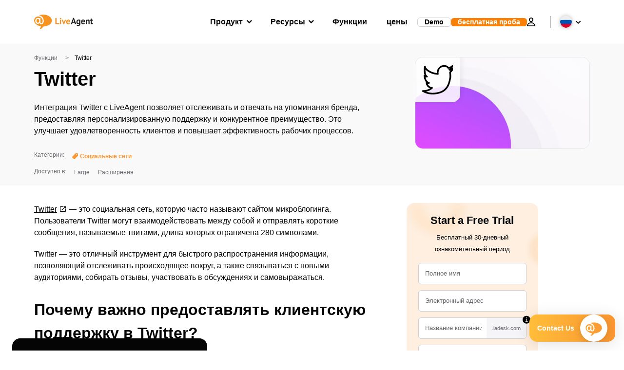

--- FILE ---
content_type: text/html; charset=UTF-8
request_url: https://ru.liveagent.com/funkcii/twitter-ru/
body_size: 73425
content:
<!doctype html>
<html lang="ru-RU">
	<head><meta name="referrer" content="strict-origin-when-cross-origin">
	<meta charset="UTF-8">
	<meta http-equiv="X-UA-Compatible" content="IE=edge">
	<meta name="viewport" content="width=device-width, initial-scale=1.0, shrink-to-fit=no">

	<link rel="apple-touch-icon" sizes="180x180" href="https://ru.liveagent.com/app/themes/liveagent/assets/images/favicon/apple-touch-icon.png">
	<link rel="icon" type="image/png" sizes="32x32" href="https://ru.liveagent.com/app/themes/liveagent/assets/images/favicon/favicon-32x32.png">
	<link rel="icon" type="image/png" sizes="16x16" href="https://ru.liveagent.com/app/themes/liveagent/assets/images/favicon/favicon-16x16.png">

	<link rel="mask-icon" href="https://ru.liveagent.com/app/themes/liveagent/assets/images/favicon/safari-pinned-tab.svg" color="#f5912c">
	<meta name="apple-mobile-web-app-title" content="LiveAgent">
	<meta name="application-name" content="LiveAgent">
	<meta name="msapplication-TileColor" content="#ffffff">
	<meta name="theme-color" content="#ffffff">

	<!-- URLSLAB-SKIP-REPLACE-START -->
	<style id="inline-css" type="text/css">*{-webkit-box-sizing:border-box;box-sizing:border-box}*:active,*:focus,*:hover{outline:0}#app{position:relative}h1,h2,h3,h4,h5,h6,p{margin:0}a{text-decoration:none}a:active,a:focus,a:hover{text-decoration:none}ul{margin:0;padding:0;list-style:none}figure{margin:0}/*! sanitize.css v10.0.0 | CC0 License | github.com/csstools/sanitize.css */*,::before,::after{-webkit-box-sizing:border-box;box-sizing:border-box}::before,::after{text-decoration:inherit;vertical-align:inherit}html{cursor:default;line-height:1.5;-moz-tab-size:4;-o-tab-size:4;tab-size:4;-webkit-tap-highlight-color:transparent;-ms-text-size-adjust:100%;-webkit-text-size-adjust:100%}html:not(:lang(en)){word-break:break-word;-ms-hyphens:auto;hyphens:auto}body{margin:0}h1{font-size:2em;margin:.67em 0}dl dl,dl ol,dl ul,ol dl,ul dl{margin:0}ol ol,ol ul,ul ol,ul ul{margin:0}hr{height:0;overflow:visible}main{display:block}nav ol,nav ul{list-style:none;padding:0}pre{font-family:monospace,monospace;font-size:1em}a{background-color:transparent}abbr[title]{text-decoration:underline;-webkit-text-decoration:underline dotted;text-decoration:underline dotted}b,strong{font-weight:bolder}code,kbd,samp{font-family:monospace,monospace;font-size:1em}small{font-size:80%}audio,canvas,iframe,img,svg,video{vertical-align:middle}audio,video{display:inline-block}audio:not([controls]){display:none;height:0}iframe{border-style:none}img{border-style:none}svg:not([fill]){fill:currentColor}svg:not(:root){overflow:hidden}table{border-collapse:collapse}button,input,select{margin:0}button{overflow:visible;text-transform:none}button,[type=button],[type=reset],[type=submit]{-webkit-appearance:button}fieldset{border:1px solid #a0a0a0;padding:.35em .75em .625em}input{overflow:visible}legend{color:inherit;display:table;max-width:100%;white-space:normal}progress{display:inline-block;vertical-align:baseline}select{text-transform:none}textarea{margin:0;overflow:auto;resize:vertical}[type=checkbox],[type=radio]{padding:0}[type=search]{-webkit-appearance:textfield;outline-offset:-2px}::-webkit-inner-spin-button,::-webkit-outer-spin-button{height:auto}::-webkit-input-placeholder{color:inherit;opacity:.54}::-webkit-search-decoration{-webkit-appearance:none}::-webkit-file-upload-button{-webkit-appearance:button;font:inherit}::-moz-focus-inner{border-style:none;padding:0}:-moz-focusring{outline:1px dotted ButtonText}:-moz-ui-invalid{box-shadow:none}details{display:block}dialog{background-color:white;border:solid;color:black;display:block;height:-moz-fit-content;height:-webkit-fit-content;height:fit-content;left:0;margin:auto;padding:1em;position:absolute;right:0;width:-moz-fit-content;width:-webkit-fit-content;width:fit-content}dialog:not([open]){display:none}summary{display:list-item}canvas{display:inline-block}template{display:none}a,area,button,input,label,select,summary,textarea,[tabindex]{-ms-touch-action:manipulation;touch-action:manipulation}[hidden]{display:none}[aria-busy=true]{cursor:progress}[aria-controls]{cursor:pointer}[aria-disabled=true],[disabled]{cursor:not-allowed}[aria-hidden=false][hidden]{display:initial}[aria-hidden=false][hidden]:not(:focus){clip:rect(0,0,0,0);position:absolute}@font-face{font-family:fontello;src:url(/app/themes/liveagent/assets/webfonts/fontello.woff2?ver=20230109) format("woff2"),url(/app/themes/liveagent/assets/webfonts/fontello.woff?ver=20230109) format("woff"),url(/app/themes/liveagent/assets/webfonts/fontello.ttf?ver=20230109) format("truetype");font-weight:400;font-style:normal;font-display:swap}[class^=fontello-]::before,[class*=fontello-]::before{font-family:fontello,sans-serif;font-style:normal;font-weight:400;display:inline-block;text-decoration:inherit;width:1em;text-align:center;font-variant:normal;text-transform:none;-webkit-font-smoothing:antialiased;-moz-osx-font-smoothing:grayscale}.fontello-icon-e800::before{content:"\e800" !important}.fontello-icon-e801::before{content:"\e801" !important}.fontello-icon-e802::before{content:"\e802" !important}.fontello-icon-e803::before{content:"\e803" !important}.fontello-icon-e804::before{content:"\e804" !important}.fontello-icon-e805::before{content:"\e805" !important}.fontello-icon-e806::before{content:"\e806" !important}.fontello-icon-e807::before{content:"\e807" !important}.fontello-icon-e808::before{content:"\e808" !important}.fontello-icon-e809::before{content:"\e809" !important}.fontello-icon-e80a::before{content:"\e80a" !important}.fontello-icon-e80b::before{content:"\e80b" !important}.fontello-icon-e80c::before{content:"\e80c" !important}.fontello-icon-e80d::before{content:"\e80d" !important}.fontello-icon-e80e::before{content:"\e80e" !important}.fontello-icon-e80f::before{content:"\e80f" !important}.fontello-icon-e810::before{content:"\e810" !important}.fontello-icon-e811::before{content:"\e811" !important}.fontello-icon-e82a::before{content:"\e82a" !important}.fontello-icon-e82b::before{content:"\e82b" !important}.fontello-bars-solid::before{content:"\e812"}.fontello-calendar-regular::before{content:"\e813"}.fontello-check-circle-regular::before{content:"\e814"}.fontello-facebook-f-brands::before{content:"\e815"}.fontello-facebook-square-brands::before{content:"\e816"}.fontello-folder-solid::before{content:"\e817"}.fontello-instagram-brands::before{content:"\e818"}.fontello-linkedin-brands::before{content:"\e819"}.fontello-linkedin-in-brands::before{content:"\e81a"}.fontello-search-solid::before{content:"\e81b"}.fontello-times-circle-regular::before{content:"\e81c"}.fontello-twitter-brands::before{content:"\e81d"}.fontello-twitter-square-brands::before{content:"\e81e"}.fontello-user-solid::before{content:"\e81f"}.fontello-youtube-square-brands::before{content:"\e820"}.fontello-chevron-down-solid::before{content:"\e821"}.fontello-chevron-left-solid::before{content:"\e822"}.fontello-chevron-right-solid::before{content:"\e823"}.fontello-chevron-up-solid::before{content:"\e824"}.fontello-dribbble-brands::before{content:"\e825"}.fontello-github-brands::before{content:"\e826"}.fontello-map-marker-alt-solid::before{content:"\e827"}.fontello-phone-solid::before{content:"\e828"}.fontello-wordpress-simple-brands::before{content:"\e829"}.fontello-info::before{content:"\e82c"}.fontello-company::before{content:"\e82d"}.fontello-mail::before{content:"\e82e"}.fontello-user::before{content:"\e82f"}.fontello-inbox::before{content:"\e830" !important}.fontello-folder2::before{content:"\e831" !important}.fontello-anchor::before{content:"\e832" !important}.fontello-menu-academy::before{content:"\e851" !important}.fontello-menu-awards::before{content:"\e852" !important}.fontello-menu-blog::before{content:"\e853" !important}.fontello-menu-business-solutions::before{content:"\e854" !important}.fontello-menu-call-center::before{content:"\e855" !important}.fontello-menu-change-log::before{content:"\e839" !important}.fontello-menu-customer-portal::before{content:"\e856" !important}.fontello-menu-directory::before{content:"\e857" !important}.fontello-menu-glossary::before{content:"\e833" !important}.fontello-menu-help-desk::before{content:"\e843" !important}.fontello-menu-industry-solutions::before{content:"\e844" !important}.fontello-menu-knowledge-base::before{content:"\e845" !important}.fontello-menu-live-chat::before{content:"\e846" !important}.fontello-menu-social-media::before{content:"\e847" !important}.fontello-menu-system-status::before{content:"\e842" !important}.fontello-menu-take-a-tour::before{content:"\e849" !important}.fontello-menu-templates::before{content:"\e84a" !important}.fontello-menu-ticketing::before{content:"\e84b" !important}.fontello-menu-typing-test::before{content:"\e84c" !important}.fontello-menu-use-cases::before{content:"\e84d" !important}.fontello-menu-vector::before{content:"\e848" !important}.fontello-menu-webinars::before{content:"\e84e" !important}.fontello-menu-why-liveagent::before{content:"\e84f" !important}.fontello-menu-about-us::before{content:"\e850" !important}.fontello-menu-wordpress::before{content:"\e829" !important}.fontello-menu-research::before{content:"\e834" !important}.fontello-menu-checklists::before{content:"\e835" !important}.fontello-whatsapp-brands::before{content:"\e836"}:root{--primary-color:#fa9531;--secondary-color:#ffbd39;--third-color:#feefe0;--package-color-1:#3cc33e;--package-color-2:#1089f8;--package-color-3:#fa9531;--package-color-4:#b0b4bb;--new-item-color:#ff0;--extension-item-color:#050505;--successful-color:#07b65d;--error-color:#f72f49;--font-color-normal:#65676b;--font-color-level3:#65676b;--font-color-medium:#b0b4bb;--font-color-dark:#050505;--font-color-light:#fff;--content-color-normal:#65676b;--content-color-dark:#050505;--content-color-light:#fff;--button-full-font-color:#fff;--button-full-background-color-1:#fa9531;--button-full-background-color-2:#ffbd39;--button-outline-color:#e4e5e9;--border-color-normal:#65676b;--border-color-gray:#e4e5e9;--border-color-gray-icon:#bec2c9;--border-color-inputs:#ced0d4;--border-color-dark:#050505;--border-color-light:#fff;--main-background:#fff;--invert-main-background:#050505;--secondary-background:#f5f5f7;--light-background:#f5f5f7;--header-background:#fff;--main-nav-font-color:#050505;--main-nav-font-color-highlight:#fa9531;--main-nav-underline:#fa9531;--main-nav-submenu-background:#fff;--main-nav-submenu-font-color:#050505;--main-nav-submenu-font-color-hover:#050505;--cookie-background:#fff3e0;--newsletter-background:#f5f5f7;--tabs-background:#f5f5f7;--orange-background:#feefe0;--violet-background:#f3e6ff;--footer-column-border-color:#e4e5e9;--footer-middle-background-color-1:#fa9531;--footer-middle-background-color-2:#ffbd39;--box-shadow:0 0 16px 0 rgba(0,0,0,0.08);--box-shadow-big:0 .25em 4em 0 rgba(0,0,0,0.07);--background:linear-gradient(90deg,#ffbd39 0,#fa9531 100%);--background-invert:linear-gradient(90deg,#fa9531 0,#ffbd39 100%)}html{scroll-behavior:smooth}html :where(img[class*=wp-image-]){height:auto;max-width:100%}body{background-color:#fff;background-color:var(--main-background);font-family:"Helvetica Neue",Helvetica,Arial,sans-serif;font-size:16px;font-weight:400;line-height:24px;-webkit-tap-highlight-color:rgba(0,0,0,0);overflow-x:hidden}body.overlay{overflow:hidden !important}body.overlay::before{content:"";top:0;right:0;bottom:0;left:0;position:fixed;z-index:999998;background-color:rgba(0,0,0,0.6);-webkit-animation:fadeIn .25s;animation:fadeIn .25s}.home .AppContainer{overflow:hidden}.wrapper{position:relative;width:100%;max-width:1180px;margin-left:auto;margin-right:auto;padding-left:20px;padding-right:20px;border-radius:1rem}.wrapper__medium{max-width:1240px}.wrapper__extended{max-width:1380px}.wrapper__wide{position:relative;max-width:1380px;margin-left:auto;margin-right:auto;padding:1.5em 0}.wrapper__narrow{max-width:650px;margin-left:auto;margin-right:auto}.grecaptcha-badge{display:none !important}.hidden{display:none !important}.invisible{visibility:hidden !important;opacity:0 !important;cursor:default}.invisible *,.invisible:hover *{cursor:default !important}.pos-relative{position:relative}.pos-absolute{position:absolute}.pos-fixed{position:fixed}.pos-sticky{position:sticky}.wp-block-media-text{display:grid;grid-template-columns:50% 1fr;grid-template-rows:auto}.wp-block-media-text>.wp-block-media-text__media{-ms-flex-item-align:center;align-self:center}.wp-block-media-text>.wp-block-media-text__content{direction:ltr;grid-column:2;grid-row:1;padding:0 8%;word-break:break-word;align-self:center}.display-block{display:block !important}.flex{display:-webkit-box !important;display:-ms-flexbox !important;display:flex !important}.flex-wrap{-ms-flex-wrap:wrap !important;flex-wrap:wrap !important}.flex-direction-row{-webkit-box-orient:horizontal !important;-webkit-box-direction:normal !important;-ms-flex-direction:row !important;flex-direction:row !important}.flex-direction-column{-webkit-box-orient:vertical !important;-webkit-box-direction:normal !important;-ms-flex-direction:column !important;flex-direction:column !important}.flex-align-center{-ms-flex-line-pack:center !important;align-content:center !important;-webkit-box-align:center !important;-ms-flex-align:center !important;align-items:center !important}.flex-align-center .elementor-widget-wrap{-ms-flex-line-pack:center !important;align-content:center !important;-webkit-box-align:center !important;-ms-flex-align:center !important;align-items:center !important}.flex-justify-center{-webkit-box-pack:center !important;-ms-flex-pack:center !important;justify-content:center !important}.text-align-left{text-align:left !important}.text-align-left *{text-align:left}.text-align-center{text-align:center !important}.text-align-justify{text-align:justify !important}.text-decoration-none{text-decoration:none}.text-decoration-underline{text-decoration:underline}.w-100{width:100%}.no-margin[class]{margin:0 !important}.no-padding[class]{padding:0 !important}[class].ma-left{margin-left:auto}[class].ma-right{margin-right:auto}[class].ma-top{margin-top:auto}[class].ma-bottom{margin-bottom:auto}.mt-0[class]{margin-top:0}.mr-0[class]{margin-right:0}.mb-0[class]{margin-bottom:0}.ml-0[class]{margin-left:0}.pt-0[class]{padding-top:0}.pr-0[class]{padding-right:0}.pb-0[class]{padding-bottom:0}.pl-0[class]{padding-left:0}.mt-xxs[class]{margin-top:.15em}.mr-xxs[class]{margin-right:.15em}.mb-xxs[class]{margin-bottom:.15em}.ml-xxs[class]{margin-left:.15em}.pt-xxs[class]{padding-top:.15em}.pr-xxs[class]{padding-right:.15em}.pb-xxs[class]{padding-bottom:.15em}.pl-xxs[class]{padding-left:.15em}.mt-xs[class]{margin-top:.25em}.mr-xs[class]{margin-right:.25em}.mb-xs[class]{margin-bottom:.25em}.ml-xs[class]{margin-left:.25em}.pt-xs[class]{padding-top:.25em}.pr-xs[class]{padding-right:.25em}.pb-xs[class]{padding-bottom:.25em}.pl-xs[class]{padding-left:.25em}.mt-s[class]{margin-top:.5em}.mr-s[class]{margin-right:.5em}.mb-s[class]{margin-bottom:.5em}.ml-s[class]{margin-left:.5em}.pt-s[class]{padding-top:.5em}.pr-s[class]{padding-right:.5em}.pb-s[class]{padding-bottom:.5em}.pl-s[class]{padding-left:.5em}.mt-m[class]{margin-top:1em}.mr-m[class]{margin-right:1em}.mb-m[class]{margin-bottom:1em}.ml-m[class]{margin-left:1em}.pt-m[class]{padding-top:1em}.pr-m[class]{padding-right:1em}.pb-m[class]{padding-bottom:1em}.pl-m[class]{padding-left:1em}.mt-l[class]{margin-top:1.5em}.mr-l[class]{margin-right:1.5em}.mb-l[class]{margin-bottom:1.5em}.ml-l[class]{margin-left:1.5em}.pt-l[class]{padding-top:1.5em}.pr-l[class]{padding-right:1.5em}.pb-l[class]{padding-bottom:1.5em}.pl-l[class]{padding-left:1.5em}.mt-xl[class]{margin-top:2em}.mr-xl[class]{margin-right:2em}.mb-xl[class]{margin-bottom:2em}.ml-xl[class]{margin-left:2em}.pt-xl[class]{padding-top:2em}.pr-xl[class]{padding-right:2em}.pb-xl[class]{padding-bottom:2em}.pl-xl[class]{padding-left:2em}.mt-xxl[class]{margin-top:2.5em}.mr-xxl[class]{margin-right:2.5em}.mb-xxl[class]{margin-bottom:2.5em}.ml-xxl[class]{margin-left:2.5em}.pt-xxl[class]{padding-top:2.5em}.pr-xxl[class]{padding-right:2.5em}.pb-xxl[class]{padding-bottom:2.5em}.pl-xxl[class]{padding-left:2.5em}.mt-xxxl[class]{margin-top:3.25em}.mr-xxxl[class]{margin-right:3.25em}.mb-xxxl[class]{margin-bottom:3.25em}.ml-xxxl[class]{margin-left:3.25em}.pt-xxxl[class]{padding-top:3.25em}.pr-xxxl[class]{padding-right:3.25em}.pb-xxxl[class]{padding-bottom:3.25em}.pl-xxxl[class]{padding-left:3.25em}.mt-extreme-small[class]{margin-top:3.75em}.mr-extreme-small[class]{margin-right:3.75em}.mb-extreme-small[class]{margin-bottom:3.75em}.ml-extreme-small[class]{margin-left:3.75em}.pt-extreme-small[class]{padding-top:3.75em}.pr-extreme-small[class]{padding-right:3.75em}.pb-extreme-small[class]{padding-bottom:3.75em}.pl-extreme-small[class]{padding-left:3.75em}.mt-extreme[class]{margin-top:4.5em}.mr-extreme[class]{margin-right:4.5em}.mb-extreme[class]{margin-bottom:4.5em}.ml-extreme[class]{margin-left:4.5em}.pt-extreme[class]{padding-top:4.5em}.pr-extreme[class]{padding-right:4.5em}.pb-extreme[class]{padding-bottom:4.5em}.pl-extreme[class]{padding-left:4.5em}.mt-extreme-plus[class]{margin-top:5em}.mr-extreme-plus[class]{margin-right:5em}.mb-extreme-plus[class]{margin-bottom:5em}.ml-extreme-plus[class]{margin-left:5em}.pt-extreme-plus[class]{padding-top:5em}.pr-extreme-plus[class]{padding-right:5em}.pb-extreme-plus[class]{padding-bottom:5em}.pl-extreme-plus[class]{padding-left:5em}.mt-ultra[class]{margin-top:6em}.mr-ultra[class]{margin-right:6em}.mb-ultra[class]{margin-bottom:6em}.ml-ultra[class]{margin-left:6em}.pt-ultra[class]{padding-top:6em}.pr-ultra[class]{padding-right:6em}.pb-ultra[class]{padding-bottom:6em}.pl-ultra[class]{padding-left:6em}.mt-ultra-xl[class]{margin-top:9.375em}.mr-ultra-xl[class]{margin-right:9.375em}.mb-ultra-xl[class]{margin-bottom:9.375em}.ml-ultra-xl[class]{margin-left:9.375em}.pt-ultra-xl[class]{padding-top:9.375em}.pr-ultra-xl[class]{padding-right:9.375em}.pb-ultra-xl[class]{padding-bottom:9.375em}.pl-ultra-xl[class]{padding-left:9.375em}.mt-2xultra[class]{margin-top:10em}.mr-2xultra[class]{margin-right:10em}.mb-2xultra[class]{margin-bottom:10em}.ml-2xultra[class]{margin-left:10em}.pt-2xultra[class]{padding-top:10em}.pr-2xultra[class]{padding-right:10em}.pb-2xultra[class]{padding-bottom:10em}.pl-2xultra[class]{padding-left:10em}.Footer,.Reviews,.Block--redesign__successtories,.Block--redesign__testimonials,.SimilarSources{content-visibility:auto}body.lb-disable-scrolling{overflow:hidden}.lightboxOverlay{position:absolute;top:0;left:0;z-index:999999;opacity:.8;background-color:#000;display:none}.lightbox{overflow:hidden}.lightbox.splide,.lightbox-youtube{position:fixed;left:0;top:0;width:100vw;height:100vh;z-index:999999;text-align:center;line-height:0;font-weight:400;outline:0;opacity:0;-webkit-transition:opacity .5s;transition:opacity .5s}.lightbox.splide::after,.lightbox-youtube::after{background-color:#050505;background-color:var(--invert-main-background);width:100%;height:100%;content:"";position:absolute;top:0;left:0;opacity:.8}.lightbox.splide.active,.lightbox-youtube.active{opacity:1}.lightbox.splide>*,.lightbox-youtube>*{position:relative;z-index:1}.lightbox .splide__list{height:100vh}.lightbox .splide__slide{display:-webkit-box;display:-ms-flexbox;display:flex;-webkit-box-align:center;-ms-flex-align:center;align-items:center;-webkit-box-pack:center;-ms-flex-pack:center;justify-content:center;height:100%}.lightbox .youtube__inn{display:-webkit-box;display:-ms-flexbox;display:flex;-webkit-box-align:center;-ms-flex-align:center;align-items:center;-webkit-box-pack:center;-ms-flex-pack:center;justify-content:center;height:100%}.lightbox .youtube__wrapper{position:relative;width:calc(100% - 1em);height:0;padding-bottom:56.25%;z-index:1}.lightbox .youtube__inmodal{position:absolute;width:100%;top:0;left:0}.lightbox__image-wrapper{padding:0 4em}.lightbox__image-wrapper img{max-width:100%;max-height:100vh}.lightbox .splide__arrows{position:absolute;width:100%;height:2em;top:50%;-webkit-transform:translateY(-50%);-ms-transform:translateY(-50%);transform:translateY(-50%);z-index:2}.lightbox .splide__arrow{width:2em;height:2em;font-size:2rem}.lightbox .splide__arrow::before{display:none}.lightbox .splide__arrow:disabled{display:none}.lightbox .splide__arrow svg{fill:#fff}.lightbox__close.lightbox__close{color:#fff;color:var(--font-color-light);width:1em;height:1em;position:absolute;display:inline-block;right:.5em;top:.5em;font-size:3rem;line-height:1;cursor:pointer;z-index:2;text-shadow:0 0 .1em rgba(0,0,0,0.8)}@-webkit-keyframes chatDots{0%{opacity:.5}15%{-webkit-transform:translateY(-0.25em);transform:translateY(-0.25em)}25%{-webkit-transform:translateY(0);transform:translateY(0)}50%{opacity:1}100%{opacity:.5}}@keyframes chatDots{0%{opacity:.5}15%{-webkit-transform:translateY(-0.25em);transform:translateY(-0.25em)}25%{-webkit-transform:translateY(0);transform:translateY(0)}50%{opacity:1}100%{opacity:.5}}@-webkit-keyframes fadeIn{0%{opacity:0}100%{opacity:1}}@keyframes fadeIn{0%{opacity:0}100%{opacity:1}}@-webkit-keyframes bounceIn{0%{opacity:0;-webkit-transform:scale3d(0.3,0.3,0.3);transform:scale3d(0.3,0.3,0.3);-webkit-animation-timing-function:cubic-bezier(0.215,0.61,0.355,1);animation-timing-function:cubic-bezier(0.215,0.61,0.355,1)}20%{-webkit-transform:scale3d(1.1,1.1,1.1);transform:scale3d(1.1,1.1,1.1);-webkit-animation-timing-function:cubic-bezier(0.215,0.61,0.355,1);animation-timing-function:cubic-bezier(0.215,0.61,0.355,1)}40%{-webkit-transform:scale3d(0.9,0.9,0.9);transform:scale3d(0.9,0.9,0.9);-webkit-animation-timing-function:cubic-bezier(0.215,0.61,0.355,1);animation-timing-function:cubic-bezier(0.215,0.61,0.355,1)}60%{opacity:1;-webkit-transform:scale3d(1.03,1.03,1.03);transform:scale3d(1.03,1.03,1.03);-webkit-animation-timing-function:cubic-bezier(0.215,0.61,0.355,1);animation-timing-function:cubic-bezier(0.215,0.61,0.355,1)}80%{-webkit-transform:scale3d(0.97,0.97,0.97);transform:scale3d(0.97,0.97,0.97);-webkit-animation-timing-function:cubic-bezier(0.215,0.61,0.355,1);animation-timing-function:cubic-bezier(0.215,0.61,0.355,1)}to{opacity:1;-webkit-transform:scale3d(1,1,1);transform:scale3d(1,1,1);-webkit-animation-timing-function:cubic-bezier(0.215,0.61,0.355,1);animation-timing-function:cubic-bezier(0.215,0.61,0.355,1)}}@keyframes bounceIn{0%{opacity:0;-webkit-transform:scale3d(0.3,0.3,0.3);transform:scale3d(0.3,0.3,0.3);-webkit-animation-timing-function:cubic-bezier(0.215,0.61,0.355,1);animation-timing-function:cubic-bezier(0.215,0.61,0.355,1)}20%{-webkit-transform:scale3d(1.1,1.1,1.1);transform:scale3d(1.1,1.1,1.1);-webkit-animation-timing-function:cubic-bezier(0.215,0.61,0.355,1);animation-timing-function:cubic-bezier(0.215,0.61,0.355,1)}40%{-webkit-transform:scale3d(0.9,0.9,0.9);transform:scale3d(0.9,0.9,0.9);-webkit-animation-timing-function:cubic-bezier(0.215,0.61,0.355,1);animation-timing-function:cubic-bezier(0.215,0.61,0.355,1)}60%{opacity:1;-webkit-transform:scale3d(1.03,1.03,1.03);transform:scale3d(1.03,1.03,1.03);-webkit-animation-timing-function:cubic-bezier(0.215,0.61,0.355,1);animation-timing-function:cubic-bezier(0.215,0.61,0.355,1)}80%{-webkit-transform:scale3d(0.97,0.97,0.97);transform:scale3d(0.97,0.97,0.97);-webkit-animation-timing-function:cubic-bezier(0.215,0.61,0.355,1);animation-timing-function:cubic-bezier(0.215,0.61,0.355,1)}to{opacity:1;-webkit-transform:scale3d(1,1,1);transform:scale3d(1,1,1);-webkit-animation-timing-function:cubic-bezier(0.215,0.61,0.355,1);animation-timing-function:cubic-bezier(0.215,0.61,0.355,1)}}@-webkit-keyframes down{0%{-webkit-transform:translate(0);transform:translate(0)}20%{-webkit-transform:translateY(1em);transform:translateY(1em)}40%{-webkit-transform:translate(0);transform:translate(0)}}@keyframes down{0%{-webkit-transform:translate(0);transform:translate(0)}20%{-webkit-transform:translateY(1em);transform:translateY(1em)}40%{-webkit-transform:translate(0);transform:translate(0)}}@-webkit-keyframes slideDown{from{-webkit-transform:translateY(-100%);transform:translateY(-100%)}to{-webkit-transform:translateY(0);transform:translateY(0)}}@keyframes slideDown{from{-webkit-transform:translateY(-100%);transform:translateY(-100%)}to{-webkit-transform:translateY(0);transform:translateY(0)}}@-webkit-keyframes slideUp{from{-webkit-transform:translateY(0);transform:translateY(0)}to{-webkit-transform:translateY(-100%);transform:translateY(-100%)}}@keyframes slideUp{from{-webkit-transform:translateY(0);transform:translateY(0)}to{-webkit-transform:translateY(-100%);transform:translateY(-100%)}}@-webkit-keyframes pulse{0%{-webkit-box-shadow:0 0 0 0 rgba(245,145,44,0.6);box-shadow:0 0 0 0 rgba(245,145,44,0.6)}70%{-webkit-box-shadow:0 0 0 15px rgba(245,145,44,0);box-shadow:0 0 0 15px rgba(245,145,44,0)}100%{-webkit-box-shadow:0 0 0 0 rgba(245,145,44,0);box-shadow:0 0 0 0 rgba(245,145,44,0)}}@keyframes pulse{0%{-webkit-box-shadow:0 0 0 0 rgba(245,145,44,0.6);box-shadow:0 0 0 0 rgba(245,145,44,0.6)}70%{-webkit-box-shadow:0 0 0 15px rgba(245,145,44,0);box-shadow:0 0 0 15px rgba(245,145,44,0)}100%{-webkit-box-shadow:0 0 0 0 rgba(245,145,44,0);box-shadow:0 0 0 0 rgba(245,145,44,0)}}.c-black-real{color:#000 !important}.c-black-real *{color:inherit !important}.c-black-real svg{fill:currentcolor !important}svg.c-black-real{fill:currentcolor !important}.bg-black-real{background-color:#000 !important}.border-black-real{border-color:#000 !important}.c-black{color:#050505 !important}.c-black *{color:inherit !important}.c-black svg{fill:currentcolor !important}svg.c-black{fill:currentcolor !important}.bg-black{background-color:#050505 !important}.border-black{border-color:#050505 !important}.c-white{color:#fff !important}.c-white *{color:inherit !important}.c-white svg{fill:currentcolor !important}svg.c-white{fill:currentcolor !important}.bg-white{background-color:#fff !important}.border-white{border-color:#fff !important}.c-gray{color:#231f20 !important}.c-gray *{color:inherit !important}.c-gray svg{fill:currentcolor !important}svg.c-gray{fill:currentcolor !important}.bg-gray{background-color:#231f20 !important}.border-gray{border-color:#231f20 !important}.c-dark-gray{color:#65676b !important}.c-dark-gray *{color:inherit !important}.c-dark-gray svg{fill:currentcolor !important}svg.c-dark-gray{fill:currentcolor !important}.bg-dark-gray{background-color:#65676b !important}.border-dark-gray{border-color:#65676b !important}.c-medium-gray{color:#b0b4bb !important}.c-medium-gray *{color:inherit !important}.c-medium-gray svg{fill:currentcolor !important}svg.c-medium-gray{fill:currentcolor !important}.bg-medium-gray{background-color:#b0b4bb !important}.border-medium-gray{border-color:#b0b4bb !important}.c-medium-gray-quotes{color:#65676b !important}.c-medium-gray-quotes *{color:inherit !important}.c-medium-gray-quotes svg{fill:currentcolor !important}svg.c-medium-gray-quotes{fill:currentcolor !important}.bg-medium-gray-quotes{background-color:#65676b !important}.border-medium-gray-quotes{border-color:#65676b !important}.c-medium-gray-inputs{color:#ced0d4 !important}.c-medium-gray-inputs *{color:inherit !important}.c-medium-gray-inputs svg{fill:currentcolor !important}svg.c-medium-gray-inputs{fill:currentcolor !important}.bg-medium-gray-inputs{background-color:#ced0d4 !important}.border-medium-gray-inputs{border-color:#ced0d4 !important}.c-level3{color:#8c9097 !important}.c-level3 *{color:inherit !important}.c-level3 svg{fill:currentcolor !important}svg.c-level3{fill:currentcolor !important}.bg-level3{background-color:#8c9097 !important}.border-level3{border-color:#8c9097 !important}.c-level4{color:#f9f9fa !important}.c-level4 *{color:inherit !important}.c-level4 svg{fill:currentcolor !important}svg.c-level4{fill:currentcolor !important}.bg-level4{background-color:#f9f9fa !important}.border-level4{border-color:#f9f9fa !important}.c-light-gray{color:#e4e5e9 !important}.c-light-gray *{color:inherit !important}.c-light-gray svg{fill:currentcolor !important}svg.c-light-gray{fill:currentcolor !important}.bg-light-gray{background-color:#e4e5e9 !important}.border-light-gray{border-color:#e4e5e9 !important}.c-lighter-gray{color:#d8dadf !important}.c-lighter-gray *{color:inherit !important}.c-lighter-gray svg{fill:currentcolor !important}svg.c-lighter-gray{fill:currentcolor !important}.bg-lighter-gray{background-color:#d8dadf !important}.border-lighter-gray{border-color:#d8dadf !important}.c-light-gray-icon{color:#bec2c9 !important}.c-light-gray-icon *{color:inherit !important}.c-light-gray-icon svg{fill:currentcolor !important}svg.c-light-gray-icon{fill:currentcolor !important}.bg-light-gray-icon{background-color:#bec2c9 !important}.border-light-gray-icon{border-color:#bec2c9 !important}.c-lightest-gray{color:#f5f5f7 !important}.c-lightest-gray *{color:inherit !important}.c-lightest-gray svg{fill:currentcolor !important}svg.c-lightest-gray{fill:currentcolor !important}.bg-lightest-gray{background-color:#f5f5f7 !important}.border-lightest-gray{border-color:#f5f5f7 !important}.c-ultralightest-gray{color:#f5f5f7 !important}.c-ultralightest-gray *{color:inherit !important}.c-ultralightest-gray svg{fill:currentcolor !important}svg.c-ultralightest-gray{fill:currentcolor !important}.bg-ultralightest-gray{background-color:#f5f5f7 !important}.border-ultralightest-gray{border-color:#f5f5f7 !important}.c-pricing-gray{color:#edeff3 !important}.c-pricing-gray *{color:inherit !important}.c-pricing-gray svg{fill:currentcolor !important}svg.c-pricing-gray{fill:currentcolor !important}.bg-pricing-gray{background-color:#edeff3 !important}.border-pricing-gray{border-color:#edeff3 !important}.c-dark-orange{color:#fa9531 !important}.c-dark-orange *{color:inherit !important}.c-dark-orange svg{fill:currentcolor !important}svg.c-dark-orange{fill:currentcolor !important}.bg-dark-orange{background-color:#fa9531 !important}.border-dark-orange{border-color:#fa9531 !important}.c-primary{color:#fa9531 !important}.c-primary *{color:inherit !important}.c-primary svg{fill:currentcolor !important}svg.c-primary{fill:currentcolor !important}.bg-primary{background-color:#fa9531 !important}.border-primary{border-color:#fa9531 !important}.c-orange-new{color:#ffb928 !important}.c-orange-new *{color:inherit !important}.c-orange-new svg{fill:currentcolor !important}svg.c-orange-new{fill:currentcolor !important}.bg-orange-new{background-color:#ffb928 !important}.border-orange-new{border-color:#ffb928 !important}.c-medium-orange{color:#feefe0 !important}.c-medium-orange *{color:inherit !important}.c-medium-orange svg{fill:currentcolor !important}svg.c-medium-orange{fill:currentcolor !important}.bg-medium-orange{background-color:#feefe0 !important}.border-medium-orange{border-color:#feefe0 !important}.c-light-orange{color:#ffbd39 !important}.c-light-orange *{color:inherit !important}.c-light-orange svg{fill:currentcolor !important}svg.c-light-orange{fill:currentcolor !important}.bg-light-orange{background-color:#ffbd39 !important}.border-light-orange{border-color:#ffbd39 !important}.c-light-green{color:#3cc33e !important}.c-light-green *{color:inherit !important}.c-light-green svg{fill:currentcolor !important}svg.c-light-green{fill:currentcolor !important}.bg-light-green{background-color:#3cc33e !important}.border-light-green{border-color:#3cc33e !important}.c-light-blue{color:#1089f8 !important}.c-light-blue *{color:inherit !important}.c-light-blue svg{fill:currentcolor !important}svg.c-light-blue{fill:currentcolor !important}.bg-light-blue{background-color:#1089f8 !important}.border-light-blue{border-color:#1089f8 !important}.c-green{color:#080 !important}.c-green *{color:inherit !important}.c-green svg{fill:currentcolor !important}svg.c-green{fill:currentcolor !important}.bg-green{background-color:#080 !important}.border-green{border-color:#080 !important}.c-red{color:#f00 !important}.c-red *{color:inherit !important}.c-red svg{fill:currentcolor !important}svg.c-red{fill:currentcolor !important}.bg-red{background-color:#f00 !important}.border-red{border-color:#f00 !important}.c-yellow{color:#ff0 !important}.c-yellow *{color:inherit !important}.c-yellow svg{fill:currentcolor !important}svg.c-yellow{fill:currentcolor !important}.bg-yellow{background-color:#ff0 !important}.border-yellow{border-color:#ff0 !important}.c-dark-pink{color:#b44b85 !important}.c-dark-pink *{color:inherit !important}.c-dark-pink svg{fill:currentcolor !important}svg.c-dark-pink{fill:currentcolor !important}.bg-dark-pink{background-color:#b44b85 !important}.border-dark-pink{border-color:#b44b85 !important}.c-light-pink{color:#f478a5 !important}.c-light-pink *{color:inherit !important}.c-light-pink svg{fill:currentcolor !important}svg.c-light-pink{fill:currentcolor !important}.bg-light-pink{background-color:#f478a5 !important}.border-light-pink{border-color:#f478a5 !important}.c-saturated-violet{color:#ae54fd !important}.c-saturated-violet *{color:inherit !important}.c-saturated-violet svg{fill:currentcolor !important}svg.c-saturated-violet{fill:currentcolor !important}.bg-saturated-violet{background-color:#ae54fd !important}.border-saturated-violet{border-color:#ae54fd !important}.c-desaturated-violet{color:#f3e6ff !important}.c-desaturated-violet *{color:inherit !important}.c-desaturated-violet svg{fill:currentcolor !important}svg.c-desaturated-violet{fill:currentcolor !important}.bg-desaturated-violet{background-color:#f3e6ff !important}.border-desaturated-violet{border-color:#f3e6ff !important}.c-saturated-blue{color:#2570ed !important}.c-saturated-blue *{color:inherit !important}.c-saturated-blue svg{fill:currentcolor !important}svg.c-saturated-blue{fill:currentcolor !important}.bg-saturated-blue{background-color:#2570ed !important}.border-saturated-blue{border-color:#2570ed !important}.c-desaturated-blue{color:#dfeafd !important}.c-desaturated-blue *{color:inherit !important}.c-desaturated-blue svg{fill:currentcolor !important}svg.c-desaturated-blue{fill:currentcolor !important}.bg-desaturated-blue{background-color:#dfeafd !important}.border-desaturated-blue{border-color:#dfeafd !important}.c-saturated-green{color:#07b65d !important}.c-saturated-green *{color:inherit !important}.c-saturated-green svg{fill:currentcolor !important}svg.c-saturated-green{fill:currentcolor !important}.bg-saturated-green{background-color:#07b65d !important}.border-saturated-green{border-color:#07b65d !important}.c-desaturated-green{color:#daf4e7 !important}.c-desaturated-green *{color:inherit !important}.c-desaturated-green svg{fill:currentcolor !important}svg.c-desaturated-green{fill:currentcolor !important}.bg-desaturated-green{background-color:#daf4e7 !important}.border-desaturated-green{border-color:#daf4e7 !important}.c-saturated-red{color:#f72f49 !important}.c-saturated-red *{color:inherit !important}.c-saturated-red svg{fill:currentcolor !important}svg.c-saturated-red{fill:currentcolor !important}.bg-saturated-red{background-color:#f72f49 !important}.border-saturated-red{border-color:#f72f49 !important}.c-desaturated-red{color:#fee0e4 !important}.c-desaturated-red *{color:inherit !important}.c-desaturated-red svg{fill:currentcolor !important}svg.c-desaturated-red{fill:currentcolor !important}.bg-desaturated-red{background-color:#fee0e4 !important}.border-desaturated-red{border-color:#fee0e4 !important}.c-saturated-cyan{color:#48c6ce !important}.c-saturated-cyan *{color:inherit !important}.c-saturated-cyan svg{fill:currentcolor !important}svg.c-saturated-cyan{fill:currentcolor !important}.bg-saturated-cyan{background-color:#48c6ce !important}.border-saturated-cyan{border-color:#48c6ce !important}.c-desaturated-cyan{color:#e4f7f8 !important}.c-desaturated-cyan *{color:inherit !important}.c-desaturated-cyan svg{fill:currentcolor !important}svg.c-desaturated-cyan{fill:currentcolor !important}.bg-desaturated-cyan{background-color:#e4f7f8 !important}.border-desaturated-cyan{border-color:#e4f7f8 !important}@media(min-width:768px){.wrapper__wide{padding:2.75em 0}.hidden-tablet{display:none !important}.display-block-tablet{display:block !important}.flex-tablet{display:-webkit-box !important;display:-ms-flexbox !important;display:flex !important}.mobile--only{display:none}.mt-0-tablet[class]{margin-top:0}.mr-0-tablet[class]{margin-right:0}.mb-0-tablet[class]{margin-bottom:0}.ml-0-tablet[class]{margin-left:0}.pt-0-tablet[class]{padding-top:0}.pr-0-tablet[class]{padding-right:0}.pb-0-tablet[class]{padding-bottom:0}.pl-0-tablet[class]{padding-left:0}.mt-xxs-tablet[class]{margin-top:.15em}.mr-xxs-tablet[class]{margin-right:.15em}.mb-xxs-tablet[class]{margin-bottom:.15em}.ml-xxs-tablet[class]{margin-left:.15em}.pt-xxs-tablet[class]{padding-top:.15em}.pr-xxs-tablet[class]{padding-right:.15em}.pb-xxs-tablet[class]{padding-bottom:.15em}.pl-xxs-tablet[class]{padding-left:.15em}.mt-xs-tablet[class]{margin-top:.25em}.mr-xs-tablet[class]{margin-right:.25em}.mb-xs-tablet[class]{margin-bottom:.25em}.ml-xs-tablet[class]{margin-left:.25em}.pt-xs-tablet[class]{padding-top:.25em}.pr-xs-tablet[class]{padding-right:.25em}.pb-xs-tablet[class]{padding-bottom:.25em}.pl-xs-tablet[class]{padding-left:.25em}.mt-s-tablet[class]{margin-top:.5em}.mr-s-tablet[class]{margin-right:.5em}.mb-s-tablet[class]{margin-bottom:.5em}.ml-s-tablet[class]{margin-left:.5em}.pt-s-tablet[class]{padding-top:.5em}.pr-s-tablet[class]{padding-right:.5em}.pb-s-tablet[class]{padding-bottom:.5em}.pl-s-tablet[class]{padding-left:.5em}.mt-m-tablet[class]{margin-top:1em}.mr-m-tablet[class]{margin-right:1em}.mb-m-tablet[class]{margin-bottom:1em}.ml-m-tablet[class]{margin-left:1em}.pt-m-tablet[class]{padding-top:1em}.pr-m-tablet[class]{padding-right:1em}.pb-m-tablet[class]{padding-bottom:1em}.pl-m-tablet[class]{padding-left:1em}.mt-l-tablet[class]{margin-top:1.5em}.mr-l-tablet[class]{margin-right:1.5em}.mb-l-tablet[class]{margin-bottom:1.5em}.ml-l-tablet[class]{margin-left:1.5em}.pt-l-tablet[class]{padding-top:1.5em}.pr-l-tablet[class]{padding-right:1.5em}.pb-l-tablet[class]{padding-bottom:1.5em}.pl-l-tablet[class]{padding-left:1.5em}.mt-xl-tablet[class]{margin-top:2em}.mr-xl-tablet[class]{margin-right:2em}.mb-xl-tablet[class]{margin-bottom:2em}.ml-xl-tablet[class]{margin-left:2em}.pt-xl-tablet[class]{padding-top:2em}.pr-xl-tablet[class]{padding-right:2em}.pb-xl-tablet[class]{padding-bottom:2em}.pl-xl-tablet[class]{padding-left:2em}.mt-xxl-tablet[class]{margin-top:2.5em}.mr-xxl-tablet[class]{margin-right:2.5em}.mb-xxl-tablet[class]{margin-bottom:2.5em}.ml-xxl-tablet[class]{margin-left:2.5em}.pt-xxl-tablet[class]{padding-top:2.5em}.pr-xxl-tablet[class]{padding-right:2.5em}.pb-xxl-tablet[class]{padding-bottom:2.5em}.pl-xxl-tablet[class]{padding-left:2.5em}.mt-xxxl-tablet[class]{margin-top:3.25em}.mr-xxxl-tablet[class]{margin-right:3.25em}.mb-xxxl-tablet[class]{margin-bottom:3.25em}.ml-xxxl-tablet[class]{margin-left:3.25em}.pt-xxxl-tablet[class]{padding-top:3.25em}.pr-xxxl-tablet[class]{padding-right:3.25em}.pb-xxxl-tablet[class]{padding-bottom:3.25em}.pl-xxxl-tablet[class]{padding-left:3.25em}.mt-extreme-small-tablet[class]{margin-top:3.75em}.mr-extreme-small-tablet[class]{margin-right:3.75em}.mb-extreme-small-tablet[class]{margin-bottom:3.75em}.ml-extreme-small-tablet[class]{margin-left:3.75em}.pt-extreme-small-tablet[class]{padding-top:3.75em}.pr-extreme-small-tablet[class]{padding-right:3.75em}.pb-extreme-small-tablet[class]{padding-bottom:3.75em}.pl-extreme-small-tablet[class]{padding-left:3.75em}.mt-extreme-tablet[class]{margin-top:4.5em}.mr-extreme-tablet[class]{margin-right:4.5em}.mb-extreme-tablet[class]{margin-bottom:4.5em}.ml-extreme-tablet[class]{margin-left:4.5em}.pt-extreme-tablet[class]{padding-top:4.5em}.pr-extreme-tablet[class]{padding-right:4.5em}.pb-extreme-tablet[class]{padding-bottom:4.5em}.pl-extreme-tablet[class]{padding-left:4.5em}.mt-extreme-plus-tablet[class]{margin-top:5em}.mr-extreme-plus-tablet[class]{margin-right:5em}.mb-extreme-plus-tablet[class]{margin-bottom:5em}.ml-extreme-plus-tablet[class]{margin-left:5em}.pt-extreme-plus-tablet[class]{padding-top:5em}.pr-extreme-plus-tablet[class]{padding-right:5em}.pb-extreme-plus-tablet[class]{padding-bottom:5em}.pl-extreme-plus-tablet[class]{padding-left:5em}.mt-ultra-tablet[class]{margin-top:6em}.mr-ultra-tablet[class]{margin-right:6em}.mb-ultra-tablet[class]{margin-bottom:6em}.ml-ultra-tablet[class]{margin-left:6em}.pt-ultra-tablet[class]{padding-top:6em}.pr-ultra-tablet[class]{padding-right:6em}.pb-ultra-tablet[class]{padding-bottom:6em}.pl-ultra-tablet[class]{padding-left:6em}.mt-ultra-xl-tablet[class]{margin-top:9.375em}.mr-ultra-xl-tablet[class]{margin-right:9.375em}.mb-ultra-xl-tablet[class]{margin-bottom:9.375em}.ml-ultra-xl-tablet[class]{margin-left:9.375em}.pt-ultra-xl-tablet[class]{padding-top:9.375em}.pr-ultra-xl-tablet[class]{padding-right:9.375em}.pb-ultra-xl-tablet[class]{padding-bottom:9.375em}.pl-ultra-xl-tablet[class]{padding-left:9.375em}.mt-2xultra-tablet[class]{margin-top:10em}.mr-2xultra-tablet[class]{margin-right:10em}.mb-2xultra-tablet[class]{margin-bottom:10em}.ml-2xultra-tablet[class]{margin-left:10em}.pt-2xultra-tablet[class]{padding-top:10em}.pr-2xultra-tablet[class]{padding-right:10em}.pb-2xultra-tablet[class]{padding-bottom:10em}.pl-2xultra-tablet[class]{padding-left:10em}}@media(min-width:1024px){.wrapper__extended{padding:3em 8.7%}.wrapper__wide{display:-webkit-box;display:-ms-flexbox;display:flex}.hidden-tablet-landscape{display:none !important}.display-block-tablet-landscape{display:block !important}.flex-tablet-landscape{display:-webkit-box !important;display:-ms-flexbox !important;display:flex !important}.tablet--only{display:none}.mt-0-tablet-landscape[class]{margin-top:0}.mr-0-tablet-landscape[class]{margin-right:0}.mb-0-tablet-landscape[class]{margin-bottom:0}.ml-0-tablet-landscape[class]{margin-left:0}.pt-0-tablet-landscape[class]{padding-top:0}.pr-0-tablet-landscape[class]{padding-right:0}.pb-0-tablet-landscape[class]{padding-bottom:0}.pl-0-tablet-landscape[class]{padding-left:0}.mt-xxs-tablet-landscape[class]{margin-top:.15em}.mr-xxs-tablet-landscape[class]{margin-right:.15em}.mb-xxs-tablet-landscape[class]{margin-bottom:.15em}.ml-xxs-tablet-landscape[class]{margin-left:.15em}.pt-xxs-tablet-landscape[class]{padding-top:.15em}.pr-xxs-tablet-landscape[class]{padding-right:.15em}.pb-xxs-tablet-landscape[class]{padding-bottom:.15em}.pl-xxs-tablet-landscape[class]{padding-left:.15em}.mt-xs-tablet-landscape[class]{margin-top:.25em}.mr-xs-tablet-landscape[class]{margin-right:.25em}.mb-xs-tablet-landscape[class]{margin-bottom:.25em}.ml-xs-tablet-landscape[class]{margin-left:.25em}.pt-xs-tablet-landscape[class]{padding-top:.25em}.pr-xs-tablet-landscape[class]{padding-right:.25em}.pb-xs-tablet-landscape[class]{padding-bottom:.25em}.pl-xs-tablet-landscape[class]{padding-left:.25em}.mt-s-tablet-landscape[class]{margin-top:.5em}.mr-s-tablet-landscape[class]{margin-right:.5em}.mb-s-tablet-landscape[class]{margin-bottom:.5em}.ml-s-tablet-landscape[class]{margin-left:.5em}.pt-s-tablet-landscape[class]{padding-top:.5em}.pr-s-tablet-landscape[class]{padding-right:.5em}.pb-s-tablet-landscape[class]{padding-bottom:.5em}.pl-s-tablet-landscape[class]{padding-left:.5em}.mt-m-tablet-landscape[class]{margin-top:1em}.mr-m-tablet-landscape[class]{margin-right:1em}.mb-m-tablet-landscape[class]{margin-bottom:1em}.ml-m-tablet-landscape[class]{margin-left:1em}.pt-m-tablet-landscape[class]{padding-top:1em}.pr-m-tablet-landscape[class]{padding-right:1em}.pb-m-tablet-landscape[class]{padding-bottom:1em}.pl-m-tablet-landscape[class]{padding-left:1em}.mt-l-tablet-landscape[class]{margin-top:1.5em}.mr-l-tablet-landscape[class]{margin-right:1.5em}.mb-l-tablet-landscape[class]{margin-bottom:1.5em}.ml-l-tablet-landscape[class]{margin-left:1.5em}.pt-l-tablet-landscape[class]{padding-top:1.5em}.pr-l-tablet-landscape[class]{padding-right:1.5em}.pb-l-tablet-landscape[class]{padding-bottom:1.5em}.pl-l-tablet-landscape[class]{padding-left:1.5em}.mt-xl-tablet-landscape[class]{margin-top:2em}.mr-xl-tablet-landscape[class]{margin-right:2em}.mb-xl-tablet-landscape[class]{margin-bottom:2em}.ml-xl-tablet-landscape[class]{margin-left:2em}.pt-xl-tablet-landscape[class]{padding-top:2em}.pr-xl-tablet-landscape[class]{padding-right:2em}.pb-xl-tablet-landscape[class]{padding-bottom:2em}.pl-xl-tablet-landscape[class]{padding-left:2em}.mt-xxl-tablet-landscape[class]{margin-top:2.5em}.mr-xxl-tablet-landscape[class]{margin-right:2.5em}.mb-xxl-tablet-landscape[class]{margin-bottom:2.5em}.ml-xxl-tablet-landscape[class]{margin-left:2.5em}.pt-xxl-tablet-landscape[class]{padding-top:2.5em}.pr-xxl-tablet-landscape[class]{padding-right:2.5em}.pb-xxl-tablet-landscape[class]{padding-bottom:2.5em}.pl-xxl-tablet-landscape[class]{padding-left:2.5em}.mt-xxxl-tablet-landscape[class]{margin-top:3.25em}.mr-xxxl-tablet-landscape[class]{margin-right:3.25em}.mb-xxxl-tablet-landscape[class]{margin-bottom:3.25em}.ml-xxxl-tablet-landscape[class]{margin-left:3.25em}.pt-xxxl-tablet-landscape[class]{padding-top:3.25em}.pr-xxxl-tablet-landscape[class]{padding-right:3.25em}.pb-xxxl-tablet-landscape[class]{padding-bottom:3.25em}.pl-xxxl-tablet-landscape[class]{padding-left:3.25em}.mt-extreme-small-tablet-landscape[class]{margin-top:3.75em}.mr-extreme-small-tablet-landscape[class]{margin-right:3.75em}.mb-extreme-small-tablet-landscape[class]{margin-bottom:3.75em}.ml-extreme-small-tablet-landscape[class]{margin-left:3.75em}.pt-extreme-small-tablet-landscape[class]{padding-top:3.75em}.pr-extreme-small-tablet-landscape[class]{padding-right:3.75em}.pb-extreme-small-tablet-landscape[class]{padding-bottom:3.75em}.pl-extreme-small-tablet-landscape[class]{padding-left:3.75em}.mt-extreme-tablet-landscape[class]{margin-top:4.5em}.mr-extreme-tablet-landscape[class]{margin-right:4.5em}.mb-extreme-tablet-landscape[class]{margin-bottom:4.5em}.ml-extreme-tablet-landscape[class]{margin-left:4.5em}.pt-extreme-tablet-landscape[class]{padding-top:4.5em}.pr-extreme-tablet-landscape[class]{padding-right:4.5em}.pb-extreme-tablet-landscape[class]{padding-bottom:4.5em}.pl-extreme-tablet-landscape[class]{padding-left:4.5em}.mt-extreme-plus-tablet-landscape[class]{margin-top:5em}.mr-extreme-plus-tablet-landscape[class]{margin-right:5em}.mb-extreme-plus-tablet-landscape[class]{margin-bottom:5em}.ml-extreme-plus-tablet-landscape[class]{margin-left:5em}.pt-extreme-plus-tablet-landscape[class]{padding-top:5em}.pr-extreme-plus-tablet-landscape[class]{padding-right:5em}.pb-extreme-plus-tablet-landscape[class]{padding-bottom:5em}.pl-extreme-plus-tablet-landscape[class]{padding-left:5em}.mt-ultra-tablet-landscape[class]{margin-top:6em}.mr-ultra-tablet-landscape[class]{margin-right:6em}.mb-ultra-tablet-landscape[class]{margin-bottom:6em}.ml-ultra-tablet-landscape[class]{margin-left:6em}.pt-ultra-tablet-landscape[class]{padding-top:6em}.pr-ultra-tablet-landscape[class]{padding-right:6em}.pb-ultra-tablet-landscape[class]{padding-bottom:6em}.pl-ultra-tablet-landscape[class]{padding-left:6em}.mt-ultra-xl-tablet-landscape[class]{margin-top:9.375em}.mr-ultra-xl-tablet-landscape[class]{margin-right:9.375em}.mb-ultra-xl-tablet-landscape[class]{margin-bottom:9.375em}.ml-ultra-xl-tablet-landscape[class]{margin-left:9.375em}.pt-ultra-xl-tablet-landscape[class]{padding-top:9.375em}.pr-ultra-xl-tablet-landscape[class]{padding-right:9.375em}.pb-ultra-xl-tablet-landscape[class]{padding-bottom:9.375em}.pl-ultra-xl-tablet-landscape[class]{padding-left:9.375em}.mt-2xultra-tablet-landscape[class]{margin-top:10em}.mr-2xultra-tablet-landscape[class]{margin-right:10em}.mb-2xultra-tablet-landscape[class]{margin-bottom:10em}.ml-2xultra-tablet-landscape[class]{margin-left:10em}.pt-2xultra-tablet-landscape[class]{padding-top:10em}.pr-2xultra-tablet-landscape[class]{padding-right:10em}.pb-2xultra-tablet-landscape[class]{padding-bottom:10em}.pl-2xultra-tablet-landscape[class]{padding-left:10em}}@media(min-width:1180px){.lightbox .youtube__wrapper{width:85%;height:100vh;padding-bottom:0}}@media(min-width:1380px){.wrapper__extended{padding:5.25em 7.5em}}@media(max-width:1379px){.desktop--only{display:none}}@media(max-width:1180px){.wrapper{padding-left:40px;padding-right:40px}}@media(max-width:1023px){.AppContainer{padding-left:0 !important;padding-right:0 !important}}@media(max-width:768px){.wrapper{padding-left:40px !important;padding-right:40px !important}}@media(max-width:767px){html{overflow-x:hidden}.AppContainer{padding-left:1em !important;padding-right:1em !important}}@media(max-width:415px){.wrapper{padding-left:1em !important;padding-right:1em !important}}@media(prefers-color-scheme:dark){:root{--header-background:#fff}}body.demo #app .Header, .page-template-template-trialredesign .Header, .page-template-template-trialredesign .Newsletter, .page-template-template-trialredesign .Footer, .page-template-template-trial-redesign .Header, .page-template-template-trial-redesign .Newsletter, .page-template-template-trial-redesign .Footer, .page-template-template-redeem-code .Header, .page-template-template-redeem-code .Newsletter, .page-template-template-redeem-code .Footer {
    display: none;
		}.Header__flags{display:none}.Header__flags ul{margin:0}.Header__flags__title,.Header__flags p{display:none}.Header__flags--item{-webkit-column-break-inside:avoid;-moz-column-break-inside:avoid;break-inside:avoid}.Header__flags--item-flag{width:1.5em;height:1.5em;margin-right:.5rem;border-radius:50%;-webkit-box-shadow:0 0 .25em 0 rgba(0,0,0,0.5);box-shadow:0 0 .25em 0 rgba(0,0,0,0.5)}.Header__flags--item-link[class]{color:#65676b;color:var(--font-color-level3);position:relative;display:-webkit-box;display:-ms-flexbox;display:flex;-webkit-box-align:center;-ms-flex-align:center;align-items:center;padding:.5em 0;font-size:.75rem;line-height:1;text-decoration:none !important}.Header__flags--item-link[class]:not(.active)::before{width:100%;height:100%;background-color:rgba(0,0,0,0.06);content:"";position:absolute;bottom:0;left:-0.5em;z-index:1;-webkit-transform:scaleX(0);-ms-transform:scaleX(0);transform:scaleX(0);-webkit-transform-origin:left center;-ms-transform-origin:left center;transform-origin:left center;-webkit-transition:all .5s ease;transition:all .5s ease;pointer-events:none}.Header__flags--item-link[class].active{opacity:.6}.Header__flags--item-link[class]:active,.Header__flags--item-link[class]:focus,.Header__flags--item-link[class]:hover{color:#65676b;color:var(--font-color-level3)}.Header__flags--item-link[class]:active::before,.Header__flags--item-link[class]:focus::before,.Header__flags--item-link[class]:hover::before{-webkit-transform:scaleX(1);-ms-transform:scaleX(1);transform:scaleX(1)}.Header__flags--item-toggle{cursor:pointer}.Header__flags--item-toggle .Header__flags--item-flag{-webkit-box-shadow:0 0 .5em 0 rgba(0,0,0,0.3);box-shadow:0 0 .5em 0 rgba(0,0,0,0.3)}.Header__flags--item-toggle::after{content:"\e821";font-family:fontello,sans-serif;font-size:.75rem;top:.5625em;right:0;width:.75em;display:inline-block}.Header__flags--item-toggle:active .Header__flags--item-flag,.Header__flags--item-toggle:focus .Header__flags--item-flag,.Header__flags--item-toggle:hover .Header__flags--item-flag{-webkit-box-shadow:0 0 .75em 0 rgba(0,0,0,0.75);box-shadow:0 0 .75em 0 rgba(0,0,0,0.75)}.Header__flags--mainmenu{background-color:#fff;background-color:var(--main-background);position:fixed;overflow:scroll;width:100vw;height:100vh;padding:1.25em;opacity:0;left:0;top:4em;-webkit-transition:opacity .2s;transition:opacity .2s}.Header__flags--mainmenu.active{display:block}.Header__flags--mainmenu.active.visible{opacity:1}.Header__flags--region{height:auto;margin-right:1em;margin-bottom:1em;float:left}.Header__flags--region ul{display:-webkit-box;display:-ms-flexbox;display:flex;-ms-flex-wrap:wrap;flex-wrap:wrap}.Header__flags--region ul li{-webkit-transform:translateZ(0);transform:translateZ(0);margin-right:.75em}.Header__flags--region-title{position:relative;font-size:.875rem;line-height:1.25;margin:0 0 .25em 0}.Header__flags--region-europe{float:none;margin-right:0;-webkit-column-count:2;-moz-column-count:2;column-count:2;-webkit-column-gap:2em;-moz-column-gap:2em;column-gap:2em}.Header__flags--region-europe h4,.Header__flags--region-europe .h4{-webkit-column-span:all;-moz-column-span:all;column-span:all}.Header__flags--region-europe ul{display:block}.Header__flags--region-europe ul li{margin-right:0}.Header__flags--region-switcher{display:none;width:100%}.Header__flags--item-sv,.Header__flags--item-ja,.Header__flags--item-fi,.Header__flags--item-no{display:none !important}.Header__navigation.active.mobile-active .Header__flags__mobile__title{display:none}.Header__navigation.active.mobile-active .Header__flags--main>ul{margin:0}.Header__navigation.active.mobile-active .Header__flags--mainmenu{position:relative;padding:0 1.5em;height:auto;top:unset}.Header__navigation.active.mobile-active .Header__flags--mainmenu.active{display:-webkit-box;display:-ms-flexbox;display:flex;background-color:#f9f9fa}.Header__navigation.active.mobile-active .Header__flags--item-toggle{display:-webkit-box;display:-ms-flexbox;display:flex;-webkit-box-pack:justify;-ms-flex-pack:justify;justify-content:space-between;padding:0 1.25em;-webkit-box-align:center;-ms-flex-align:center;align-items:center}.Header__navigation.active.mobile-active .Header__flags--item-toggle.active{background-color:#edeff3}.Header__navigation.active.mobile-active .Header__flags--item-toggle h3{font-size:1rem;line-height:3.75;margin:0}.Header__navigation.active.mobile-active .Header__flags--item-toggle svg{display:none}.Header__navigation.active.mobile-active .Header__flags--regions{padding-left:.5em}.Header__navigation.active.mobile-active .Header__flags--region{display:-webkit-box;display:-ms-flexbox;display:flex;-webkit-box-orient:vertical;-webkit-box-direction:normal;-ms-flex-direction:column;flex-direction:column;-webkit-box-align:start;-ms-flex-align:start;align-items:flex-start}.Header__navigation.active.mobile-active .Header__flags--region>ul{display:grid;grid-template-columns:1fr 1fr 1fr;gap:.5em 1em;width:100%}.Header__navigation.active.mobile-active .Header__flags--region.Header__flags--region-europe{margin-top:1em}.Header__navigation.active.mobile-active .Header__flags__mobile .Header__flags--mainmenu{-webkit-transition:height .5s ease-out;transition:height .5s ease-out;opacity:1;height:0}.Header__navigation.active.mobile-active .Header__flags__mobile .Header__flags--mainmenu.active{-webkit-transition:height .5s ease-out;transition:height .5s ease-out}body.login{max-height:100vh;overflow:hidden}body.login .Newsletter,body.login .Footer{display:none !important}#app .LoginBlock .wrapper{max-width:60em !important}#app .LoginBlock .wrapper>.elementor-widget-wrap{position:relative;display:block !important;z-index:2;margin:0 auto;text-align:center;background-color:#f5f5f7;-webkit-box-shadow:0 4px 10px 0 rgba(0,0,0,0.2);box-shadow:0 4px 10px 0 rgba(0,0,0,0.2);padding:1.5em !important;border-radius:1em}#app .LoginBlock .elementor-col-50{width:100% !important}#app .LoginBlock .elementor-col-50:first-of-type{display:none}.Login{position:relative;max-width:470px;margin:0 auto}.Login input[type=url]{width:100%}.Login .Button{width:100%;margin-bottom:1em}.Login .Signup__form__item{margin-bottom:0}.Login__overlay{position:fixed;top:0;left:0;z-index:1000;display:none;-webkit-box-orient:horizontal;-webkit-box-direction:normal;-ms-flex-flow:wrap row;flex-flow:wrap row;-webkit-box-pack:center;-ms-flex-pack:center;justify-content:center;-webkit-box-align:center;-ms-flex-align:center;align-items:center;width:100%;height:100%;background-color:rgba(0,0,0,0.4)}.Login__overlay.active{display:-webkit-box;display:-ms-flexbox;display:flex;-webkit-box-orient:horizontal;-webkit-box-direction:normal;-ms-flex-direction:row;flex-direction:row}.Login__popup{position:fixed;top:0;bottom:0;left:0;right:0;margin:auto;z-index:1001;display:none;-webkit-box-orient:vertical;-webkit-box-direction:normal;-ms-flex-flow:wrap column;flex-flow:wrap column;-webkit-box-pack:center;-ms-flex-pack:center;justify-content:center;-webkit-box-align:center;-ms-flex-align:center;align-items:center;width:100%;height:100%;max-width:570px;max-height:330px;padding:50px;background-color:#fff;text-align:center}.Login__popup h3{font-size:32px;line-height:48px}.Login__popup p{color:#000}.Login__popup .Button{margin-right:0}.Login__popup__close{position:absolute;right:15px;top:15px;display:-webkit-box;display:-ms-flexbox;display:flex;width:25px;height:25px;background-image:url(/app/themes/liveagent/assets/images/icon-close.svg);background-repeat:no-repeat;background-size:100% auto;background-position:center;cursor:pointer;-webkit-transition:opacity .3s;transition:opacity .3s}.Login__popup__close:active,.Login__popup__close:focus,.Login__popup__close:hover{opacity:.6}.Login__popup.active{display:-webkit-box;display:-ms-flexbox;display:flex}.Button--login{padding:0 !important;margin-left:30px !important;-webkit-transition:opacity .3s;transition:opacity .3s}.Button--login:active .tooltip,.Button--login:focus .tooltip,.Button--login:hover .tooltip{display:-webkit-box;display:-ms-flexbox;display:flex}.Button--login span:not(.tooltip){font-size:0 !important}.Button--login span::before{content:"";display:block;width:17px;height:20px;background-image:url(/app/themes/liveagent/assets/images/icon-login.svg);background-repeat:no-repeat;background-size:100% auto;background-position:center}.Button--login .tooltip{position:absolute;top:49px;display:none;margin-left:9px;padding:8px 25px;font-size:14px;line-height:21px !important;text-align:center;word-break:keep-all;color:#212121;-webkit-box-shadow:0 3px 20px 0 rgba(0,0,0,0.16);box-shadow:0 3px 20px 0 rgba(0,0,0,0.16);background-color:#fff;border-radius:4px}.Button--login .tooltip::before{position:absolute;top:-10px;left:calc(50% - 10px);background:0;width:0;height:0;border-style:solid;border-width:0 10px 10px;border-color:transparent transparent #fff}.LabelTag{display:-webkit-box;display:-ms-flexbox;display:flex;-webkit-box-align:center;-ms-flex-align:center;align-items:center;-webkit-box-pack:center;-ms-flex-pack:center;justify-content:center;background-color:#edeff3;border-radius:1.25em;font-size:.75rem;padding:.25em 1.166em}.LabelTag--free--months{display:-webkit-box;display:-ms-flexbox;display:flex;-webkit-box-align:center;-ms-flex-align:center;align-items:center;-webkit-column-gap:.3125em;-moz-column-gap:.3125em;column-gap:.3125em;color:#b44b85;margin-left:auto}.LabelTag--free--months .LabelTag{padding:.25em 1em .25em 1.1em}.LabelTag--free--months .LabelTag--small{top:1.525em;right:auto;bottom:auto;left:0;position:absolute;width:-webkit-fit-content;width:-moz-fit-content;width:fit-content;margin:0 !important;padding:2px .625em;font-size:14px;line-height:1.15;font-weight:600}.LabelTag--free--months .LabelTag--small.red{color:#fff;background-color:#f72f49}.LabelTag--free--months--enterprise{-webkit-box-align:start;-ms-flex-align:start;align-items:flex-start;margin-bottom:1em}.LabelTag--free--months--enterprise .LabelTag--small{top:0;right:unset;bottom:0;left:0;position:relative;width:-webkit-fit-content !important;width:-moz-fit-content !important;width:fit-content !important}.LabelTag--free--months .pink{background:linear-gradient(45deg,#b44b85,#f478a5);color:#fff}.LabelTag--free--months strong{font-size:1.5rem;margin-right:.3em}.LabelTag.popular{position:absolute;top:-30px;left:-1px;width:calc(100% + 2px) !important;border-radius:.75em .75em 0 0;margin:0 !important;background-color:#2570ed;padding:.45em 1.166em}.LabelTag.popular p{font-weight:500}.LabelTag.green{background-color:#7bdb30;color:#fff}.LabelTag+.LabelTag{margin-left:.5em}.LabelTag--big{font-size:1rem;font-weight:600;padding:.25em 1.5em}.LabelTag .icon{width:1rem;height:1rem;margin-right:.5em}.LabelTag p{margin:0;font-size:.875rem;font-weight:600}#app .Header__navigation ul.nav li.LabelTag--limited--offer{border-radius:100px}#app .Header__navigation ul.nav li.LabelTag--limited--offer a{-webkit-box-align:center;-ms-flex-align:center;align-items:center;-ms-flex-wrap:nowrap;flex-wrap:nowrap;-webkit-box-pack:start;-ms-flex-pack:start;justify-content:flex-start}#app .Header__navigation ul.nav li.LabelTag--limited--offer a::before{content:unset !important}#app .Header__navigation ul.nav li.LabelTag--limited--offer .menu-item-description{margin-left:1em;z-index:1;font-size:14px;font-weight:600;padding:4px 10px;background-color:#f72f49;color:#fff;border-radius:100px;width:-webkit-fit-content;width:-moz-fit-content;width:fit-content;height:auto;line-height:1.15;margin-top:0}body.no-scroll{overflow:hidden;height:100%}#app{padding-top:90px}#app .Header{background-color:#fff;background-color:var(--header-background);position:fixed;top:0;z-index:99991;width:100%;height:90px;padding:.9375em 0}#app .Header .wrapper{display:-webkit-box;display:-ms-flexbox;display:flex;-webkit-box-orient:horizontal;-webkit-box-direction:normal;-ms-flex-flow:wrap row;flex-flow:wrap row;-webkit-box-pack:justify;-ms-flex-pack:justify;justify-content:space-between;-webkit-box-align:center;-ms-flex-align:center;align-items:center}#app .Header__logo{display:-webkit-box;display:-ms-flexbox;display:flex}#app .Header__logo a{display:block;width:100%;height:100%;padding:.9375em .9375em .9375em 0}#app .Header__logo a img{display:block;max-width:8.125em;height:1.875em}#app .Header__items{display:-webkit-box;display:-ms-flexbox;display:flex;-webkit-box-orient:horizontal;-webkit-box-direction:normal;-ms-flex-flow:wrap row;flex-flow:wrap row;-webkit-box-pack:end;-ms-flex-pack:end;justify-content:flex-end;-webkit-box-align:center;-ms-flex-align:center;align-items:center}#app .Header__items .Header__navigation__buttons .Button+.Button{margin-top:0}#app .Header__navigation.active{height:100vh;-webkit-transition:height .3s ease-out;transition:height .3s ease-out;display:block;overflow-y:scroll;padding-bottom:1.5em;-webkit-box-shadow:0 .25em .375em 0 rgba(0,0,0,0.06);box-shadow:0 .25em .375em 0 rgba(0,0,0,0.06);border-top:1px solid #e4e5e9}#app .Header__navigation.active>div{opacity:1;height:auto;-webkit-transition:opacity .5s ease;transition:opacity .5s ease;-webkit-transition-delay:.1s;transition-delay:.1s;display:block}#app .Header__navigation.active.mobile-active .Header__navigation__buttons__mobile{display:-webkit-box;display:-ms-flexbox;display:flex}#app .Header__navigation.active.mobile-active .Header__navigation__promo{margin-left:3em;padding-bottom:1em;background-color:#f9f9fa}#app .Header__navigation.active.mobile-active .menu-item-description{color:#65676b;color:var(--font-color-level3);display:block;font-size:.75em;line-height:1.5;font-weight:400;margin-top:-0.1875em;width:calc(100% - 2.0625em);white-space:break-spaces}#app .Header__navigation.active.mobile-active ul.nav>li{padding:0}#app .Header__navigation.active.mobile-active ul.nav>li.active>a{background-color:#edeff3}#app .Header__navigation.active.mobile-active ul.nav>li.active>ul{-webkit-transition:height .6s ease;transition:height .6s ease;overflow:hidden}#app .Header__navigation.active.mobile-active ul.nav>li.active>ul.active>li{padding:0}#app .Header__navigation.active.mobile-active ul.nav>li.active>ul.active>li.show-only-mobile{display:-webkit-box;display:-ms-flexbox;display:flex;position:relative;background-color:#f9f9fa}#app .Header__navigation.active.mobile-active ul.nav>li.active>ul.active>li.show-only-mobile.current-menu-item{background-color:#dfeafd}#app .Header__navigation.active.mobile-active ul.nav>li.active>ul.active>li.show-only-mobile .icon{width:1.25rem;height:1.25rem;display:block;position:absolute;top:.25em;left:1em;margin-top:.9em;color:#2570ed !important;z-index:1;pointer-events:none}#app .Header__navigation.active.mobile-active ul.nav>li.active>ul.active>li.show-only-mobile a{display:-webkit-box;display:-ms-flexbox;display:flex;width:100%;-webkit-box-orient:vertical;-webkit-box-direction:normal;-ms-flex-direction:column;flex-direction:column;padding:14px 3.125em}#app .Header__navigation.active.mobile-active ul.nav>li.active>ul.active>li.show-only-mobile a::after{content:unset}#app .Header__navigation.active.mobile-active ul.nav>li.active>ul.active>li.label-product li.current-menu-item{background-color:#feefe0}#app .Header__navigation.active.mobile-active ul.nav>li.active>ul.active>li.label-overview li.current-menu-item{background-color:#f3e6ff}#app .Header__navigation.active.mobile-active ul.nav>li.active>ul.active>li.label-use-for li.current-menu-item{background-color:#dfeafd}#app .Header__navigation.active.mobile-active ul.nav>li.active>ul.active>li.label-company li.current-menu-item{background-color:#fee0e4}#app .Header__navigation.active.mobile-active ul.nav>li.active>ul.active>li.label-learn li.current-menu-item{background-color:#daf4e7}#app .Header__navigation.active.mobile-active ul.nav>li.active>ul.active>li>a{display:none}#app .Header__navigation.active.mobile-active ul.nav>li.active>ul.active>li>ul{display:block}#app .Header__navigation.active.mobile-active ul.nav>li>a{padding:0 1.25em}#app .Header__navigation.active.mobile-active ul.nav>li>a::before{content:unset}#app .Header__navigation.active.mobile-active ul.nav>li>ul{overflow:hidden;-webkit-transition:height .6s ease;transition:height .6s ease}#app .Header__navigation.active.mobile-active ul.nav>li>ul>li a{display:none}#app .Header__navigation.active.mobile-active ul.nav>li>ul>li.active>a{background-color:#edeff3}#app .Header__navigation.active.mobile-active ul.nav>li>ul>li.active ul.active{display:-webkit-box;display:-ms-flexbox;display:flex}#app .Header__navigation.active.mobile-active ul.nav>li>ul>li.label-integrations{display:none}#app .Header__navigation.active.mobile-active ul.nav>li>ul>li.label-sub>a{display:none !important}#app .Header__navigation.active.mobile-active ul.nav>li>ul>li>ul{background-color:#f9f9fa}#app .Header__navigation.active.mobile-active ul.nav>li>ul>li>ul>li{padding-block:.625em;margin-bottom:0;background-color:#f9f9fa}#app .Header__navigation.active.mobile-active ul.nav>li>ul>li>ul>li::after{content:unset}#app .Header__navigation.active.mobile-active ul.nav>li>ul>li>ul>li .icon{left:1em;margin-top:.7em}#app .Header__navigation.active.mobile-active ul.nav>li>ul>li>ul>li>a{display:-webkit-box;display:-ms-flexbox;display:flex;-webkit-box-orient:vertical;-webkit-box-direction:normal;-ms-flex-direction:column;flex-direction:column;width:100%;padding:0 3.125em}#app .Header__navigation.active.mobile-active ul.nav>li>ul>li>ul>li>a::after{content:unset}#app .Header__navigation.active.mobile-active ul.nav>li ul li a{padding:0 1.25em}#app .Header__navigation__promo{max-width:11.5em;cursor:pointer;width:100%;height:80px;background-size:cover}#app .Header__navigation__promo *{width:100%}#app .Header__navigation__buttons__mobile{display:-webkit-box;display:-ms-flexbox;display:flex;-webkit-box-orient:vertical;-webkit-box-direction:reverse;-ms-flex-direction:column-reverse;flex-direction:column-reverse;padding-top:.5em}#app .Header__navigation__buttons__mobile .Button{width:100%}#app .Header__navigation__buttons__mobile .Button--login{text-align:left;height:auto}#app .Header__navigation__buttons__mobile .Button--login span{padding:0 1.25em;font-size:1rem !important;line-height:3.75;margin:0}#app .Header__navigation__buttons__mobile .Button--full,#app .Header__navigation__buttons__mobile .Button--outline{margin:.5em 1.25em;width:calc(100% - 2.5em)}#app .Header__navigation__buttons a.Button{display:none;margin-right:1.5em}#app .Header__navigation__buttons a.Button.Button--login{margin:0}#app .Header__navigation__buttons a.Button.Button--full{display:-webkit-box;display:-ms-flexbox;display:flex}#app .Header__navigation__buttons a.Button span{white-space:nowrap}#app .Header__navigation ul.nav{position:relative;margin-bottom:0}#app .Header__navigation ul.nav li{position:static;-webkit-user-select:none;-moz-user-select:none;-ms-user-select:none;user-select:none}#app .Header__navigation ul.nav li.one-column ul{left:-1.5625em}#app .Header__navigation ul.nav li.one-column ul li{padding:0 2.8125em}#app .Header__navigation ul.nav li.one-column ul li ul{padding-bottom:0}#app .Header__navigation ul.nav li.one-column ul li ul li{padding:0}#app .Header__navigation ul.nav li a{color:#050505;color:var(--main-nav-font-color);position:relative;display:-webkit-box;display:-ms-flexbox;display:flex;-webkit-box-pack:justify;-ms-flex-pack:justify;justify-content:space-between;font-size:16px;line-height:60px;font-weight:600;text-decoration:none}#app .Header__navigation ul.nav li a::before{background-color:#fa9531;background-color:var(--main-nav-underline);content:"";position:absolute;bottom:.8125em;left:50%;width:0;height:.1875em;-webkit-transition:all .3s;transition:all .3s}#app .Header__navigation ul.nav li.menu-item-has-children a::after{content:"\e821";font-family:fontello,sans-serif;font-size:.75rem;font-weight:900;display:inline-block;margin-left:.625em;width:.75em}#app .Header__navigation ul.nav li.menu-item-has-children.active>a::after{-webkit-transform:rotate(180deg);-ms-transform:rotate(180deg);transform:rotate(180deg)}#app .Header__navigation ul.nav li.menu-item-has-children ul li a::before{content:unset}#app .Header__navigation ul.nav ul{position:relative}#app .Header__navigation ul.nav ul.active{display:block}#app .Header__navigation ul.nav ul li{width:100%}#app .Header__navigation ul.nav ul a{color:#050505 !important;color:var(--main-nav-submenu-font-color) !important;font-size:14px;line-height:30px;font-weight:600;white-space:nowrap;text-align:left}#app .Header__navigation ul.nav ul a[href="#"]{margin-bottom:1.25em;font-size:.875rem;line-height:0;cursor:default;padding:.625em 0}#app .Header__navigation ul.nav ul ul{display:-webkit-box;display:-ms-flexbox;display:flex;position:static;-webkit-box-orient:vertical;-webkit-box-direction:normal;-ms-flex-flow:wrap column;flex-flow:wrap column;-webkit-box-pack:start;-ms-flex-pack:start;justify-content:flex-start;-webkit-box-align:start;-ms-flex-align:start;align-items:flex-start}#app .Header__navigation ul.nav ul ul li{position:relative;display:-webkit-box;display:-ms-flexbox;display:flex;-webkit-box-orient:horizontal;-webkit-box-direction:normal;-ms-flex-flow:wrap row;flex-flow:wrap row;-webkit-box-pack:start;-ms-flex-pack:start;justify-content:flex-start;-webkit-box-align:center;-ms-flex-align:center;align-items:center;width:100%;margin-bottom:1.25em;padding:0;overflow:visible}#app .Header__navigation ul.nav ul ul li.label a{position:relative;width:100%;overflow:hidden}#app .Header__navigation ul.nav ul ul li.label a::after{background-color:#fa9531;background-color:var(--primary-color);color:#fff;color:var(--font-color-light);content:"";position:absolute;top:.5em;right:0;display:inline-block !important;padding:.125em .25em;border-radius:.125em;font-size:.625em;line-height:1;text-transform:uppercase}#app .Header__navigation ul.nav ul ul li.label-new a::after{content:"new"}#app .Header__navigation ul.nav ul ul li.label-top a::after{content:"top"}#app .Header__navigation ul.nav ul ul li.label-trending a::after{content:"trending"}#app .Header__navigation ul.nav ul ul li .icon{width:1.25rem;height:1.25rem;display:block;position:absolute;pointer-events:none;z-index:1;left:.15em;top:.25em}#app .Header__navigation ul.nav ul ul li::after{content:"";position:absolute;left:-1.25em;bottom:-0.625em;height:calc(100% + 1.25em);width:0;background-color:#feefe0;-webkit-transition:all .5s ease;transition:all .5s ease}#app .Header__navigation ul.nav ul ul li:hover::after{width:100%}#app .Header__navigation ul.nav ul ul li a{padding-left:2.0625em;z-index:1}#app .Header__navigation ul.nav ul ul li:first-of-type{padding-right:0}#app .Header__navigation .icon-header-menu{left:0;width:1.5em;background-size:8.8em}#app .Header__navigation .icon-header-menu::before{width:1.5rem;height:1.5rem;display:block;position:absolute;pointer-events:none;z-index:1;content:"";font-size:1.25rem;left:0;top:.125em}#app .Header__navigation .icon-header-menu-whatsapp:before{background:url(/app/themes/liveagent/assets/images/icons-menu-integrations.png) -152px 2px;background-size:8.8em}#app .Header__navigation .icon-header-menu-wordpress:before{background:url(/app/themes/liveagent/assets/images/icons-menu-integrations.png) -16px 2px;background-size:8.8em}#app .Header__navigation .icon-header-menu-prestashop:before{background:url(/app/themes/liveagent/assets/images/icons-menu-integrations.png) -234px 2px;background-size:8.8em}#app .Header__navigation .icon-header-menu-magento:before{background:url(/app/themes/liveagent/assets/images/icons-menu-integrations.png) 4px 2px;background-size:8.8em}#app .Header__navigation .icon-header-menu-shopify:before{background:url(/app/themes/liveagent/assets/images/icons-menu-integrations.png) -81px 1px;background-size:8.8em}#app .Header__navigation .icon-header-menu-mailchimp:before{background:url(/app/themes/liveagent/assets/images/icons-menu-integrations.png) -105px 0;background-size:8.8em}#app .Header__navigation .icon-header-menu-pipedrive:before{background:url(/app/themes/liveagent/assets/images/icons-menu-integrations.png) -132px 2px;background-size:8.8em}#app .Header__navigation .icon-header-menu-slack:before{background:url(/app/themes/liveagent/assets/images/icons-menu-integrations.png) -36px 2px;background-size:8.8em}#app .Header__navigation .label-overview a[href="#"],#app .Header__navigation .label-overview .icon,#app .Header__navigation .label-overview li::before{color:#ae54fd !important}#app .Header__navigation .label-overview .sub-menu{width:100%}#app .Header__navigation .label-overview ::after{background-color:#f3e6ff !important}#app .Header__navigation .label-product a[href="#"],#app .Header__navigation .label-product .icon{color:#fa9531 !important}#app .Header__navigation .label-product ::after{background-color:#feefe0 !important}#app .Header__navigation .label-use-for a[href="#"],#app .Header__navigation .label-use-for .icon{color:#2570ed !important}#app .Header__navigation .label-use-for ::after{background-color:#dfeafd !important}#app .Header__navigation .label-integrations{padding:0 4.375em 0 1.875em !important}#app .Header__navigation .label-integrations ul li{padding:0 !important;margin:0 !important}#app .Header__navigation .label-integrations a[href="#"]{color:#ababab !important}#app .Header__navigation .label-integrations>*{position:relative;z-index:1}#app .Header__navigation .label-integrations ::after{background-color:#f5f5f7 !important;left:-0.625em !important;bottom:.125em !important;height:1.875em !important;z-index:0}#app .Header__navigation .label-integrations li:last-child a{color:#ababab !important;font-size:.75rem !important}#app .Header__navigation .label-learn a[href="#"],#app .Header__navigation .label-learn .icon{color:#07b65d !important}#app .Header__navigation .label-learn ::after{background-color:#daf4e7 !important}#app .Header__navigation .label-company a[href="#"],#app .Header__navigation .label-company .icon{color:#f72f49 !important}#app .Header__navigation .label-company ::after{background-color:#fee0e4 !important}#app .Header__navigation .label-liveagent a[href="#"],#app .Header__navigation .label-liveagent .icon{color:#48c6ce !important}#app .Header__navigation .label-liveagent ::after{background-color:#e4f7f8 !important}#app .Header__navigation .label-sub a[href="#"]{color:transparent !important}#app .Header__navigation .show-only-mobile{display:none}#app .Header__mobile__hamburger{cursor:pointer}#app .Header__mobile__hamburger .line{width:1.65em;height:.125em;background-color:#050505;border-radius:8px;display:block;margin:.35em auto;-webkit-transition:all .3s ease-in-out;transition:all .3s ease-in-out}#app .Header__mobile__hamburger.active .line:nth-child(2){opacity:0}#app .Header__mobile__hamburger.active .line:nth-child(1){-webkit-transform:translateY(8px) rotate(45deg);-ms-transform:translateY(8px) rotate(45deg);transform:translateY(8px) rotate(45deg)}#app .Header__mobile__hamburger.active .line:nth-child(3){-webkit-transform:translateY(-8px) rotate(-45deg);-ms-transform:translateY(-8px) rotate(-45deg);transform:translateY(-8px) rotate(-45deg)}.admin-bar #app .Header{top:3em}.admin-bar #app .Header__navigation{top:8.625em}html[lang=de-DE] .Header__navigation .icon-header-menu,html[lang=et] .Header__navigation .icon-header-menu,html[lang=es-ES] .Header__navigation .icon-header-menu,html[lang=hr] .Header__navigation .icon-header-menu,html[lang=lv-LV] .Header__navigation .icon-header-menu,html[lang=lt-LT] .Header__navigation .icon-header-menu,html[lang=ru-RU] .Header__navigation .icon-header-menu,html[lang=sk-SK] .Header__navigation .icon-header-menu,html[lang=vi-VN] .Header__navigation .icon-header-menu{left:0;width:1.5em !important;background-size:11.375em !important}html[lang=de-DE] .Header__navigation .icon-header-menu-wordpress,html[lang=et] .Header__navigation .icon-header-menu-wordpress,html[lang=es-ES] .Header__navigation .icon-header-menu-wordpress,html[lang=hr] .Header__navigation .icon-header-menu-wordpress,html[lang=lv-LV] .Header__navigation .icon-header-menu-wordpress,html[lang=lt-LT] .Header__navigation .icon-header-menu-wordpress,html[lang=ru-RU] .Header__navigation .icon-header-menu-wordpress,html[lang=sk-SK] .Header__navigation .icon-header-menu-wordpress,html[lang=vi-VN] .Header__navigation .icon-header-menu-wordpress{background:url(/app/themes/liveagent/assets/images/icons-menu-integrations.png) -1.1875em 0}html[lang=de-DE] .Header__navigation .icon-header-menu-magento,html[lang=et] .Header__navigation .icon-header-menu-magento,html[lang=es-ES] .Header__navigation .icon-header-menu-magento,html[lang=hr] .Header__navigation .icon-header-menu-magento,html[lang=lv-LV] .Header__navigation .icon-header-menu-magento,html[lang=lt-LT] .Header__navigation .icon-header-menu-magento,html[lang=ru-RU] .Header__navigation .icon-header-menu-magento,html[lang=sk-SK] .Header__navigation .icon-header-menu-magento,html[lang=vi-VN] .Header__navigation .icon-header-menu-magento{background:url(/app/themes/liveagent/assets/images/icons-menu-integrations.png) .25em 0}html[lang=bg-BG] .Header__navigation__buttons .Button,html[lang=lv-LV] .Header__navigation__buttons .Button{padding-left:1.714em;padding-right:1.714em}html[lang=vi-VN] .Header .Button--login{margin-left:1.75em !important}@media(min-width:480px){#app .Header__navigation ul.nav li.LabelTag--limited--offer{border:1px solid rgba(247,47,73,0.3);padding:4px 4px 4px 12px;margin-right:.5em}#app .Header__navigation ul.nav li.LabelTag--limited--offer a{line-height:1.15 !important;-webkit-box-pack:justify;-ms-flex-pack:justify;justify-content:space-between}}@media(min-width:768px){.Header__flags--mainmenu .Header__flags--region-asia{margin-top:1em}.Header__flags--region{width:calc(33.3333333333% - 1em);float:right;margin-right:0}.Header__flags--region ul{display:block}.Header__flags--region ul li{margin-right:0}.Header__flags--region-europe{float:left;width:66.6666666667%;height:100%;margin-bottom:0}.Header__flags--region-switchers{display:none}#app .LoginBlock{display:-webkit-box;display:-ms-flexbox;display:flex;-webkit-box-align:center;-ms-flex-align:center;align-items:center;-webkit-box-pack:center;-ms-flex-pack:center;justify-content:center;margin:0 !important;height:calc(100vh - 90px);padding:0 !important}#app .LoginBlock .wrapper::after{position:absolute;content:"";height:160%;width:100%;top:50%;left:0;-webkit-transform:translateY(-50%);-ms-transform:translateY(-50%);transform:translateY(-50%);background:url(/app/themes/liveagent/assets/images/login_bg.png?ver=3.1) center center no-repeat;background-size:contain}#app .LoginBlock .wrapper>.elementor-widget-wrap{padding:5em 7.25em !important}#app .LoginBlock .wrapper h1{font-size:2.5rem;line-height:1.33}#app .LoginBlock .wrapper .elementor-widget-text-editor{margin:0 auto}}@media(min-width:1024px){.Header__flags__mobile{display:none}.Header__flags{display:block}.Header__flags--item-toggle{padding:0 1.25em}.Header__flags--item-toggle h3{display:none}.Header__flags--mainmenu{position:absolute;overflow:visible;border-radius:16px;padding:1.75em 0 1.75em 3em;width:auto;height:auto;min-width:32rem;top:4em;left:auto;right:6.5em;-webkit-box-shadow:0 .18em 4em 0 rgba(0,0,0,0.15);box-shadow:0 .18em 4em 0 rgba(0,0,0,0.15);display:none}.Header__flags--mainmenu::after,.Header__flags--mainmenu::before{content:"";display:table}.Header__flags--mainmenu::after{clear:both}.Header__flags--mainmenu{*zoom:1}#app .Header__navigation__buttons__mobile{display:none}#app .Header__navigation{display:-webkit-box;display:-ms-flexbox;display:flex;-webkit-box-orient:horizontal;-webkit-box-direction:normal;-ms-flex-flow:wrap row;flex-flow:wrap row;-webkit-box-pack:center;-ms-flex-pack:center;justify-content:center;-webkit-box-align:center;-ms-flex-align:center;align-items:center}#app .Header__navigation__buttons{display:-webkit-box;display:-ms-flexbox;display:flex;-webkit-box-align:center;-ms-flex-align:center;align-items:center;-webkit-box-pack:center;-ms-flex-pack:center;justify-content:center;gap:1.5em}#app .Header__navigation__buttons a.Button{display:-webkit-box;display:-ms-flexbox;display:flex;-webkit-box-orient:vertical;-webkit-box-direction:normal;-ms-flex-direction:column;flex-direction:column;margin-right:0;margin-left:0}#app .Header__navigation__buttons a.Button--login{margin-left:0 !important}#app .Header__navigation ul.nav{display:-webkit-box;display:-ms-flexbox;display:flex;-webkit-box-orient:horizontal;-webkit-box-direction:normal;-ms-flex-flow:wrap row;flex-flow:wrap row;-webkit-box-pack:center;-ms-flex-pack:center;justify-content:center;-webkit-box-align:center;-ms-flex-align:center;align-items:center}#app .Header__navigation ul.nav li{padding:0 1.25em}#app .Header__navigation ul.nav li ul{display:none}#app .Header__navigation ul.nav li ul a::before,#app .Header__navigation ul.nav li ul a::after{display:none !important}#app .Header__navigation ul.nav ul{-webkit-box-orient:horizontal;-webkit-box-direction:normal;-ms-flex-flow:nowrap row;flex-flow:nowrap row;-webkit-box-pack:start;-ms-flex-pack:start;justify-content:flex-start;-webkit-box-align:start;-ms-flex-align:start;align-items:flex-start;position:fixed;top:4.5625em;left:0;right:0;z-index:2;margin:auto;padding:2.8125em 0 1.5625em}.admin-bar #app .Header__navigation ul.nav ul{top:6.5em}#app .Header__navigation ul.nav ul.active{display:-webkit-box;display:-ms-flexbox;display:flex;-webkit-box-pack:center;-ms-flex-pack:center;justify-content:center}#app .Header__navigation ul.nav ul::after{content:"";background-color:#fff;background-color:var(--main-nav-submenu-background);position:absolute;top:0;width:100vw;height:100%;-webkit-box-shadow:0 .5em .375em -0.375em rgba(0,0,0,0.08);box-shadow:0 .5em .375em -0.375em rgba(0,0,0,0.08);z-index:-1}#app .Header__navigation ul.nav ul ul{padding:.9375em 0 0;width:calc(100% + 1.875em)}#app .Header__navigation ul.nav ul ul li>a{display:block}#app .Header__navigation ul.nav ul ul li .menu-item-description{color:#65676b;color:var(--font-color-level3);display:block;font-size:.75rem;line-height:1.5;font-weight:400;margin-top:-0.1875em;width:calc(100% - 2.0625em);white-space:break-spaces}#app .Header__navigation ul.nav ul li{padding:0 0 0 1.875em;width:20%}#app .Header__mobile__hamburger{display:none}.admin-bar #app .Header{top:2em}.admin-bar #app .Header__navigation{top:unset}}@media(min-width:1024px) and (hover:hover){#app .Header__navigation ul.nav li:hover ul{display:-webkit-box;display:-ms-flexbox;display:flex;-webkit-box-pack:center;-ms-flex-pack:center;justify-content:center}}@media(min-width:1180px){.Header__flags{margin-left:1.875em;border-left:.0625em solid #000}.Header__flags--mainmenu{right:2.5em}body.login #app{height:100vh}#app .LoginBlock .wrapper{height:29.5em}#app .Header__navigation .Header__flags__mobile{display:none}#app .Header__navigation ul.nav>li>ul{max-width:1180px}}@media(max-width:1180px){.Button--login{display:block;width:100%;text-align:center;margin-top:-10px !important;margin-left:0 !important}.Button--login span{font-size:14px;color:#000}.Button--login span::before{display:none !important}.Button--login .tooltip{display:none !important}}@media(max-width:1023px){#app .Header__items .Header__mobile__hamburger{-webkit-box-ordinal-group:3;-ms-flex-order:2;order:2}#app .Header__items .Header__navigation__buttons{-webkit-box-ordinal-group:2;-ms-flex-order:1;order:1}#app .Header__navigation{position:fixed;top:5.625em;left:0;background-color:#fff;width:100%;height:0;max-height:100vh;-webkit-transition:height .2s ease-out;transition:height .2s ease-out;z-index:-99}#app .Header__navigation>div{opacity:0;-webkit-transition:opacity .2s ease;transition:opacity .2s ease;height:0;display:none}#app .Header__navigation .label-sub a[href="#"]{display:none}}@media(min-width:1024px) and (max-width:1180px){#app .Header__navigation ul.nav li.LabelTag--limited--offer{border:none !important;margin-right:.5em}#app .Header__navigation ul.nav li.LabelTag--limited--offer::before{content:inherit !important}#app .Header__navigation ul.nav li.LabelTag--limited--offer .menu-item-description{display:none}#app .Header__items .Header__navigation{-webkit-box-ordinal-group:3;-ms-flex-order:2;order:2}#app .Header__items .Header__navigation__buttons{-webkit-box-ordinal-group:4;-ms-flex-order:3;order:3}#app .Header__items .Header__flags{-webkit-box-ordinal-group:2;-ms-flex-order:1;order:1}}@media(min-width:1024px) and (max-width:1179px){#app .Header__navigation ul.nav li{font-size:.875rem;padding:0 .5em}#app .Header__flags,#app .Button--login{margin-left:1em !important}#app .Header__navigation__buttons .Button{margin-left:.5em}}@media(max-device-height:1080px){#app .LoginBlock{-webkit-box-align:start !important;-ms-flex-align:start !important;align-items:flex-start !important;padding-top:8em !important}}@media(hover:hover){#app .Header__navigation ul.nav li:active a::before,#app .Header__navigation ul.nav li:focus a::before,#app .Header__navigation ul.nav li:hover a::before{left:0;width:100%}}</style><meta name="robots" content="index, follow, max-image-preview:large, max-snippet:-1, max-video-preview:-1">
	<style>img:is([sizes="auto" i], [sizes^="auto," i]) { contain-intrinsic-size: 3000px 1500px }</style>
	<link rel="alternate" hreflang="bg" href="https://www.liveagent.bg/funkcii/twitter/">
<link rel="alternate" hreflang="cs" href="https://www.live-agent.cz/funkce/twitter/">
<link rel="alternate" hreflang="da" href="https://www.liveagent.dk/funktioner/twitter/">
<link rel="alternate" hreflang="de" href="https://www.liveagent.de/funktionen/twitter/">
<link rel="alternate" hreflang="et" href="https://www.liveagent.ee/funktsioonid/twitter-et/">
<link rel="alternate" hreflang="es" href="https://www.liveagent.es/herramientas/twitter/">
<link rel="alternate" hreflang="fr" href="https://www.liveagent.fr/fonctions/twitter/">
<link rel="alternate" hreflang="el" href="https://www.liveagent.gr/charaktiristika/twitter/">
<link rel="alternate" hreflang="hr" href="https://www.liveagent.hr/funkcionalnosti/twitter/">
<link rel="alternate" hreflang="it" href="https://www.live-agent.it/caratteristiche/twitter/">
<link rel="alternate" hreflang="lv" href="https://www.liveagent.lv/funkcijas/twitter/">
<link rel="alternate" hreflang="lt" href="https://www.liveagent.lt/funkcijos/twitter/">
<link rel="alternate" hreflang="hu" href="https://www.liveagent.hu/jellemzok/twitter/">
<link rel="alternate" hreflang="nl" href="https://www.live-agent.nl/functies/twitter/">
<link rel="alternate" hreflang="no" href="https://www.liveagent.no/funksjoner/twitter/">
<link rel="alternate" hreflang="pl" href="https://www.live-agent.pl/funkcje/twitter/">
<link rel="alternate" hreflang="ro" href="https://www.liveagent.ro/caracteristici/twitter/">
<link rel="alternate" hreflang="ru" href="https://ru.liveagent.com/funkcii/twitter-ru/">
<link rel="alternate" hreflang="sk" href="https://www.liveagent.sk/funkcie/twitter/">
<link rel="alternate" hreflang="sl" href="https://www.liveagent.si/funkcije/twitter/">
<link rel="alternate" hreflang="zh-hans" href="https://www.live-agent.cn/tezheng/twitter/">
<link rel="alternate" hreflang="tl" href="https://www.liveagent.ph/feature/twitter/">
<link rel="alternate" hreflang="vi" href="https://www.liveagent.vn/tinh-nang/twitter/">
<link rel="alternate" hreflang="ar" href="https://www.liveagent.ae/momayezat/twitter/">
<link rel="alternate" hreflang="en" href="https://www.liveagent.com/features/twitter/">
<link rel="alternate" hreflang="pt-br" href="https://www.liveagent.com.br/recursos/twitter/">
<link rel="alternate" hreflang="x-default" href="https://www.liveagent.com/features/twitter/">
    <!-- Start VWO Common Smartcode -->
    <script type="text/javascript">
        var _vwo_clicks = 10;
    </script>
    <!-- End VWO Common Smartcode -->
        <!-- Start VWO Async SmartCode -->
    <link rel="preconnect" href="https://dev.visualwebsiteoptimizer.com">
    <script type="text/javascript" id="vwoCode">
        /* Fix: wp-rocket (application/ld+json) */
        window._vwo_code || (function () {
            var account_id=1019428,
                version=2.1,
                settings_tolerance=2000,
                library_tolerance=2500,
                use_existing_jquery=false,
                hide_element='body',
                hide_element_style = 'opacity:0 !important;filter:alpha(opacity=0) !important;background:none !important;transition:none !important;',
                /* DO NOT EDIT BELOW THIS LINE */
                f=false,w=window,d=document,v=d.querySelector('#vwoCode'),cK='_vwo_'+account_id+'_settings',cc={};try{var c=JSON.parse(localStorage.getItem('_vwo_'+account_id+'_config'));cc=c&&typeof c==='object'?c:{}}catch(e){}var stT=cc.stT==='session'?w.sessionStorage:w.localStorage;code={use_existing_jquery:function(){return typeof use_existing_jquery!=='undefined'?use_existing_jquery:undefined},library_tolerance:function(){return typeof library_tolerance!=='undefined'?library_tolerance:undefined},settings_tolerance:function(){return cc.sT||settings_tolerance},hide_element_style:function(){return'{'+(cc.hES||hide_element_style)+'}'},hide_element:function(){if(performance.getEntriesByName('first-contentful-paint')[0]){return''}return typeof cc.hE==='string'?cc.hE:hide_element},getVersion:function(){return version},finish:function(e){if(!f){f=true;var t=d.getElementById('_vis_opt_path_hides');if(t)t.parentNode.removeChild(t);if(e)(new Image).src='https://dev.visualwebsiteoptimizer.com/ee.gif?a='+account_id+e}},finished:function(){return f},addScript:function(e){var t=d.createElement('script');t.type='text/javascript';if(e.src){t.src=e.src}else{t.text=e.text}d.getElementsByTagName('head')[0].appendChild(t)},load:function(e,t){var i=this.getSettings(),n=d.createElement('script'),r=this;t=t||{};if(i){n.textContent=i;d.getElementsByTagName('head')[0].appendChild(n);if(!w.VWO||VWO.caE){stT.removeItem(cK);r.load(e)}}else{var o=new XMLHttpRequest;o.open('GET',e,true);o.withCredentials=!t.dSC;o.responseType=t.responseType||'text';o.onload=function(){if(t.onloadCb){return t.onloadCb(o,e)}if(o.status===200||o.status===304){_vwo_code.addScript({text:o.responseText})}else{_vwo_code.finish('&e=loading_failure:'+e)}};o.onerror=function(){if(t.onerrorCb){return t.onerrorCb(e)}_vwo_code.finish('&e=loading_failure:'+e)};o.send()}},getSettings:function(){try{var e=stT.getItem(cK);if(!e){return}e=JSON.parse(e);if(Date.now()>e.e){stT.removeItem(cK);return}return e.s}catch(e){return}},init:function(){if(d.URL.indexOf('__vwo_disable__')>-1)return;var e=this.settings_tolerance();w._vwo_settings_timer=setTimeout(function(){_vwo_code.finish();stT.removeItem(cK)},e);var t;if(this.hide_element()!=='body'){t=d.createElement('style');var i=this.hide_element(),n=i?i+this.hide_element_style():'',r=d.getElementsByTagName('head')[0];t.setAttribute('id','_vis_opt_path_hides');v&&t.setAttribute('nonce',v.nonce);t.setAttribute('type','text/css');if(t.styleSheet)t.styleSheet.cssText=n;else t.appendChild(d.createTextNode(n));r.appendChild(t)}else{t=d.getElementsByTagName('head')[0];var n=d.createElement('div');n.style.cssText='z-index: 2147483647 !important;position: fixed !important;left: 0 !important;top: 0 !important;width: 100% !important;height: 100% !important;background: white !important;';n.setAttribute('id','_vis_opt_path_hides');n.classList.add('_vis_hide_layer');t.parentNode.insertBefore(n,t.nextSibling)}var o='https://dev.visualwebsiteoptimizer.com/j.php?a='+account_id+'&u='+encodeURIComponent(d.URL)+'&vn='+version;if(w.location.search.indexOf('_vwo_xhr')!==-1){this.addScript({src:o})}else{this.load(o+'&x=true')}}};w._vwo_code=code;code.init();})();
    </script>
    <!-- End VWO Async SmartCode -->
    
	<title>Что такое функция Twitter? (+ бесплатный пробный период) | LiveAgent</title>
	<meta name="description" content="Подключите Twitter к Help Desk системе LiveAgent и будьте в курсе всех упоминаний и твитов о вашем бренде. Отвечайте на них и комментируйте в режиме реального времени, прямо из панели управления.">
	<link rel="canonical" href="https://ru.liveagent.com/funkcii/twitter-ru/">
	<meta property="og:locale" content="ru_RU">
	<meta property="og:type" content="article">
	<meta property="og:title" content="Что такое функция Twitter? (+ бесплатный пробный период) | LiveAgent" class="urlslab-seo-meta-tag">
	<meta property="og:description" content="Подключите Twitter к Help Desk системе LiveAgent и будьте в курсе всех упоминаний и твитов о вашем бренде. Отвечайте на них и комментируйте в режиме реального времени, прямо из панели управления.">
	<meta property="og:url" content="https://ru.liveagent.com/funkcii/twitter-ru/">
	<meta property="og:site_name" content="LiveAgent">
	<meta property="article:publisher" content="https://www.facebook.com/LiveAgent/">
	<meta property="article:modified_time" content="2022-07-14T04:54:26+00:00">
	<meta property="og:image" content="https://www.liveagent.com/app/uploads/2019/09/Twitter.svg" class="urlslab-seo-meta-tag">
	<meta property="og:image:width" content="1200">
	<meta property="og:image:height" content="630">
	<meta property="og:image:type" content="image/png">
	<meta name="twitter:card" content="summary_large_image">
	<meta name="twitter:site" content="@LiveAgent">
	<meta name="twitter:label1" content="Est. reading time">
	<meta name="twitter:data1" content="1 minute">
	<script type="application/ld+json" class="yoast-schema-graph">{"@context":"https://schema.org","@graph":[{"@type":"WebPage","@id":"https://ru.liveagent.com/funkcii/twitter-ru/","url":"https://ru.liveagent.com/funkcii/twitter-ru/","name":"&#1063;&#1090;&#1086; &#1090;&#1072;&#1082;&#1086;&#1077; &#1092;&#1091;&#1085;&#1082;&#1094;&#1080;&#1103; Twitter? (+ &#1073;&#1077;&#1089;&#1087;&#1083;&#1072;&#1090;&#1085;&#1099;&#1081; &#1087;&#1088;&#1086;&#1073;&#1085;&#1099;&#1081; &#1087;&#1077;&#1088;&#1080;&#1086;&#1076;) | LiveAgent","isPartOf":{"@id":"https://ru.liveagent.com/#website"},"primaryImageOfPage":{"@id":"https://ru.liveagent.com/funkcii/twitter-ru/#primaryimage"},"image":{"@id":"https://ru.liveagent.com/funkcii/twitter-ru/#primaryimage"},"thumbnailUrl":"https://www.liveagent.com/app/uploads/2019/09/Twitter.svg","datePublished":"2019-09-30T12:53:45+00:00","dateModified":"2022-07-14T04:54:26+00:00","description":"&#1055;&#1086;&#1076;&#1082;&#1083;&#1102;&#1095;&#1080;&#1090;&#1077; Twitter &#1082; Help Desk &#1089;&#1080;&#1089;&#1090;&#1077;&#1084;&#1077; LiveAgent &#1080; &#1073;&#1091;&#1076;&#1100;&#1090;&#1077; &#1074; &#1082;&#1091;&#1088;&#1089;&#1077; &#1074;&#1089;&#1077;&#1093; &#1091;&#1087;&#1086;&#1084;&#1080;&#1085;&#1072;&#1085;&#1080;&#1081; &#1080; &#1090;&#1074;&#1080;&#1090;&#1086;&#1074; &#1086; &#1074;&#1072;&#1096;&#1077;&#1084; &#1073;&#1088;&#1077;&#1085;&#1076;&#1077;. &#1054;&#1090;&#1074;&#1077;&#1095;&#1072;&#1081;&#1090;&#1077; &#1085;&#1072; &#1085;&#1080;&#1093; &#1080; &#1082;&#1086;&#1084;&#1084;&#1077;&#1085;&#1090;&#1080;&#1088;&#1091;&#1081;&#1090;&#1077; &#1074; &#1088;&#1077;&#1078;&#1080;&#1084;&#1077; &#1088;&#1077;&#1072;&#1083;&#1100;&#1085;&#1086;&#1075;&#1086; &#1074;&#1088;&#1077;&#1084;&#1077;&#1085;&#1080;, &#1087;&#1088;&#1103;&#1084;&#1086; &#1080;&#1079; &#1087;&#1072;&#1085;&#1077;&#1083;&#1080; &#1091;&#1087;&#1088;&#1072;&#1074;&#1083;&#1077;&#1085;&#1080;&#1103;.","breadcrumb":{"@id":"https://ru.liveagent.com/funkcii/twitter-ru/#breadcrumb"},"inLanguage":"ru-RU","potentialAction":[{"@type":"ReadAction","target":["https://ru.liveagent.com/funkcii/twitter-ru/"]}]},{"@type":"ImageObject","inLanguage":"ru-RU","@id":"https://ru.liveagent.com/funkcii/twitter-ru/#primaryimage","url":"https://www.liveagent.com/app/uploads/2019/09/Twitter.svg","contentUrl":"https://www.liveagent.com/app/uploads/2019/09/Twitter.svg","width":250,"height":250,"caption":"Twitter - icon"},{"@type":"BreadcrumbList","@id":"https://ru.liveagent.com/funkcii/twitter-ru/#breadcrumb","itemListElement":[{"@type":"ListItem","position":1,"name":"Home","item":"https://ru.liveagent.com/"},{"@type":"ListItem","position":2,"name":"&#1060;&#1091;&#1085;&#1082;&#1094;&#1080;&#1080;","item":"https://ru.liveagent.com/funkcii/"},{"@type":"ListItem","position":3,"name":"Twitter"}]},{"@type":"WebSite","@id":"https://ru.liveagent.com/#website","url":"https://ru.liveagent.com/","name":"LiveAgent","description":"Help Desk &amp; Live Chat Software","publisher":{"@id":"https://ru.liveagent.com/#organization"},"inLanguage":"ru-RU"},{"@type":"Organization","@id":"https://ru.liveagent.com/#organization","name":"Quality Unit, LLC","url":"https://ru.liveagent.com/","logo":{"@type":"ImageObject","inLanguage":"ru-RU","@id":"https://ru.liveagent.com/#/schema/logo/image/","url":"https://www.liveagent.com/app/uploads/2019/11/logo-qualityunit.jpg","contentUrl":"https://www.liveagent.com/app/uploads/2019/11/logo-qualityunit.jpg","width":1024,"height":192,"caption":"Quality Unit, LLC"},"image":{"@id":"https://ru.liveagent.com/#/schema/logo/image/"},"sameAs":["https://www.facebook.com/LiveAgent/","https://x.com/LiveAgent","https://www.instagram.com/liveagent/","https://www.linkedin.com/company/liveagent/","https://www.youtube.com/channel/UCSG5TrYcDozs6jkLf66taBg"]}]}</script>


<link rel="dns-prefetch" href="//www.googletagmanager.com">
<link rel="dns-prefetch" href="//support.qualityunit.com">
<link rel="dns-prefetch" href="//analytics.qualityunit.com">
<link rel="dns-prefetch" href="//pap.qualityunit.com">
<link rel="stylesheet" id="app-css" href="https://ru.liveagent.com/app/themes/liveagent/assets/dist/app.min.css?ver=1.25.127" type="text/css" media="screen">
			<style>
				.e-con.e-parent:nth-of-type(n+4):not(.e-lazyloaded):not(.e-no-lazyload),
				.e-con.e-parent:nth-of-type(n+4):not(.e-lazyloaded):not(.e-no-lazyload) * {
					background-image: none !important;
				}
				@media screen and (max-height: 1024px) {
					.e-con.e-parent:nth-of-type(n+3):not(.e-lazyloaded):not(.e-no-lazyload),
					.e-con.e-parent:nth-of-type(n+3):not(.e-lazyloaded):not(.e-no-lazyload) * {
						background-image: none !important;
					}
				}
				@media screen and (max-height: 640px) {
					.e-con.e-parent:nth-of-type(n+2):not(.e-lazyloaded):not(.e-no-lazyload),
					.e-con.e-parent:nth-of-type(n+2):not(.e-lazyloaded):not(.e-no-lazyload) * {
						background-image: none !important;
					}
				}
			</style>
			<link rel="icon" href="https://www.liveagent.com/app/uploads/2024/04/icon-50x50.png" sizes="32x32">
<link rel="icon" href="https://www.liveagent.com/app/uploads/2024/04/icon-300x300.png" sizes="192x192">
<link rel="apple-touch-icon" href="https://www.liveagent.com/app/uploads/2024/04/icon-185x185.png">
<meta name="msapplication-TileImage" content="https://www.liveagent.com/app/uploads/2024/04/icon-300x300.png">
		<style type="text/css" id="wp-custom-css">
			html[lang="bg-BG"] .Header__navigation__buttons.Button--outline {
    margin-left: 0 !important;
}

html[lang="hr"] .Button--demo {
    padding: 0 1.8em !important;
}

html[lang="lv-LV"] .Button--demo {
    padding: 0 1.3em !important;
}

html[lang="ro-RO"] .Button--demo {
    padding: 0 2.4em !important;
}

html[lang="sk-SK"] .Button--demo {
    padding: 0 2.8em !important;
}

html[lang="tl"] .Button--demo {
    padding: 0 2.9em !important;
}

html[lang="vi-VN"] .Button--demo {
    padding: 0 1.7em !important;
}

html[lang="vi-VN"] .Button--demo {
    padding: 0 1.7em !important;
}

html[lang="de-DE"] .Button--demo {
    padding: 0 2.4em !important;
}

.heroHeadline__home--bg.elementor-column .chat--bubble:not(.chat--bubble__dots) p,
.heroHeadline--bg.elementor-column .chat--bubble:not(.chat--bubble__dots) p {
	  font-size: .875rem;
}

.translateButtons .runTranslation {
	padding: 1px !important;

}

.Signup__form__labels__label.limited {
display:none;
}		</style>
				<!-- URLSLAB-SKIP-REPLACE-END -->

<meta name="twitter:title" content="Что такое функция Twitter? (+ бесплатный пробный период) | LiveAgent" class="urlslab-seo-meta-tag"><meta name="twitter:description" content="Интеграция Twitter с LiveAgent: отслеживайте упоминания бренда, отвечайте на твиты в реальном времени и улучшайте поддержку клиентов!" class="urlslab-seo-meta-tag"></head>
	<body class="wp-singular ms_features-template-default single single-ms_features postid-102762 wp-theme-liveagent funkcii twitter-ru elementor-default elementor-kit-16001">
	
	<div id="app" class="liveagentWeb">
		

<header class="Header urlslab-skip-keywords urlslab-skip-fragment">
	<div class="wrapper">
		<div class="Header__logo urlslab-skip-lazy">
			<a href="/" title="LiveAgent" hreflang="ru-RU" onover-preload="1">
				<img src="https://ru.liveagent.com/app/themes/liveagent/assets/images/logo_liveagent.svg" width="121" height="30" alt="LiveAgent" class="urlslab-skip-lazy" urlslab-id="0">
			</a>
		</div>

		<div class="Header__items">
			<div class="Header__mobile__hamburger">
				<span class="line"></span>
				<span class="line"></span>
				<span class="line"></span>
			</div>

			<div class="Header__navigation">
				<div class="menu-header-navigation-2-russian-container"><ul id="menu-header-navigation-2-russian" class="nav"><li id="menu-item-166995" class="menu-item menu-item-type-custom menu-item-object-custom menu-item-has-children menu-item-166995"><a href="#" title="Интеграция Twitter с LiveAgent: отслеживайте упоминания бренда, отвечайте на твиты в реальном времени и улучшайте поддержку клиентов!" hreflang="ru-RU">Продукт</a>
<ul class="sub-menu">
	<li id="menu-item-167000" class="label-overview menu-item menu-item-type-custom menu-item-object-custom menu-item-has-children menu-item-167000"><a href="#" title="Интеграция Twitter с LiveAgent: отслеживайте упоминания бренда, отвечайте на твиты в реальном времени и улучшайте поддержку клиентов!" hreflang="ru-RU">Обзор</a>
	<ul class="sub-menu">
		<li id="menu-item-970874" class="icn-menu-tour menu-item menu-item-type-custom menu-item-object-custom menu-item-970874"><svg class="icon icon-menu-tour"><use xlink:href="https://ru.liveagent.com/app/themes/liveagent/assets/images/icons.svg?ver=1.25.127#menu-tour"></use></svg><a href="https://www.liveagent.com/tour/" title="Discover LiveAgent's all-in-one help desk software with 130+ features, 200+ integrations, &amp; 30-day free trial. No credit card required!" hreflang="en-US" onover-preload="1">Тур<div class="menu-item-description">Общий обзор LiveAgent</div></a>
        <div data-ytid="3zYfDwqNj0U" data-lightbox="youtube" class="Header__navigation__promo" style="" urlslab-lazy-bgimage="https://ru.liveagent.com/app/themes/liveagent/assets/images/tour_video.png">
        <div itemscope="" itemtype="https://schema.org/VideoObject" itemprop="video"><meta itemprop="name" content="LiveAgent Product Tour"><meta itemprop="description" content="See LiveAgent from both the agent and customer point of view so you can get a taste of how it is to work with our help desk software. Our video will guide you through basic customization options, live chat implementation, reporting, and more.

Having a tool like LiveAgent in your arsenal is the key to improving customer satisfaction and increasing sales. 

Try LiveAgent today. Our free 14-day trial requires no credit card input. https://www.liveagent.com/trial/

Royalty-free music: https://www.bensound.com/royalty-free-music/track/creative-minds

Have any questions? Contact us at https://www.liveagent.com/​

Follow us on social media:
Instagram: https://www.instagram.com/liveagent/​
Facebook: https://www.facebook.com/LiveAgent/​
Twitter: https://twitter.com/LiveAgent​
LinkedIn: https://www.linkedin.com/company/liveagent/"><link itemprop="thumbnailUrl" content="https://i.ytimg.com/vi/3zYfDwqNj0U/sddefault.jpg"><link itemprop="contentUrl" content="https://www.youtube.com/watch?v=3zYfDwqNj0U"><link itemprop="embedUrl" content="https://www.youtube.com/embed/3zYfDwqNj0U"><meta itemprop="duration" content="P0Y0M0DT0H0M145S"><meta itemprop="uploadDate" content="2024-10-14T06:14:32+00:00"></div></div>
        <script>
            (
                () => {
                    const tourVideo = document.querySelector("li > .Header__navigation__promo");
                    if(tourVideo) {
                        const parent = tourVideo.closest("li");
                        parent.insertAdjacentElement("afterend", tourVideo);
                    }
                }
            )();
        </script></li>
	</ul>
</li>
	<li id="menu-item-166996" class="label-product menu-item menu-item-type-custom menu-item-object-custom menu-item-has-children menu-item-166996"><a href="#" title="Интеграция Twitter с LiveAgent: отслеживайте упоминания бренда, отвечайте на твиты в реальном времени и улучшайте поддержку клиентов!" hreflang="ru-RU">Продукт</a>
	<ul class="sub-menu">
		<li id="menu-item-970875" class="icn-menu-help-desk menu-item menu-item-type-custom menu-item-object-custom menu-item-970875"><svg class="icon icon-menu-help-desk"><use xlink:href="https://ru.liveagent.com/app/themes/liveagent/assets/images/icons.svg?ver=1.25.127#menu-help-desk"></use></svg><a href="https://www.liveagent.com/help-desk-software/" title="Discover the best help desk software for 2025! Boost customer service with LiveAgent's 30-day free trial, no credit card needed." hreflang="en-US" onover-preload="1">Справочная служба<div class="menu-item-description">Многоканальная платформа обслуживания клиентов</div></a></li>
		<li id="menu-item-664688" class="icn-menu-ticketing menu-item menu-item-type-custom menu-item-object-custom menu-item-664688"><svg class="icon icon-menu-ticketing"><use xlink:href="https://ru.liveagent.com/app/themes/liveagent/assets/images/icons.svg?ver=1.25.127#menu-ticketing"></use></svg><a href="https://www.liveagent.com/ticketing-software/" title="Explore a selection of ticketing software that are most used on the market. Choose the ideal ticketing tool and raise your customer service to the moon." hreflang="en-US" onover-preload="1">Управление тикетами<div class="menu-item-description">Продвинутая система работы с тикетами</div></a></li>
		<li id="menu-item-167036" class="icn-menu-live-chat menu-item menu-item-type-post_type menu-item-object-page menu-item-167036"><svg class="icon icon-menu-live-chat"><use xlink:href="https://ru.liveagent.com/app/themes/liveagent/assets/images/icons.svg?ver=1.25.127#menu-live-chat"></use></svg><a href="https://ru.liveagent.com/onlain-chat/" title="Возможность работать с клиентами в онлайн чате является главным элементом привлечения клиентов для любой компании. Попробуйте онлайн чат LiveAgent бесплатно прямо сейчас." hreflang="ru-RU" onover-preload="1">Онлайн чат<div class="menu-item-description">Самый быстрый онлайн чат на рынке</div></a></li>
	</ul>
</li>
	<li id="menu-item-167016" class="label-sub label-product menu-item menu-item-type-custom menu-item-object-custom menu-item-has-children menu-item-167016"><a href="#" title="Интеграция Twitter с LiveAgent: отслеживайте упоминания бренда, отвечайте на твиты в реальном времени и улучшайте поддержку клиентов!" hreflang="ru-RU">sub</a>
	<ul class="sub-menu">
		<li id="menu-item-970876" class="icn-thumbsup menu-item menu-item-type-custom menu-item-object-custom menu-item-970876"><svg class="icon icon-thumbsup"><use xlink:href="https://ru.liveagent.com/app/themes/liveagent/assets/images/icons.svg?ver=1.25.127#thumbsup"></use></svg><a href="https://www.liveagent.com/social-media-customer-service/" title="Streamline social media support with LiveAgent! Manage Facebook, Instagram, Twitter &amp; more in one inbox. Start a 30-day free trial today!" hreflang="en-US" onover-preload="1">Социальные медиа<div class="menu-item-description">Отвечайте своим подписчикам прямо из LiveAgent</div></a></li>
		<li id="menu-item-970877" class="icn-phone menu-item menu-item-type-custom menu-item-object-custom menu-item-970877"><svg class="icon icon-phone"><use xlink:href="https://ru.liveagent.com/app/themes/liveagent/assets/images/icons.svg?ver=1.25.127#phone"></use></svg><a href="https://www.liveagent.com/call-center-software/" title="Discover LiveAgent's top call center software for 2025! Omnichannel support, VoIP, IVR, call routing &amp; more. Start your 30-day free trial now!&quot;" hreflang="en-US" onover-preload="1">Колл-центр<div class="menu-item-description">Встроенное программное обеспечение колл-центра</div></a></li>
		<li id="menu-item-970878" class="icn-lightbulb menu-item menu-item-type-custom menu-item-object-custom menu-item-970878"><svg class="icon icon-lightbulb"><use xlink:href="https://ru.liveagent.com/app/themes/liveagent/assets/images/icons.svg?ver=1.25.127#lightbulb"></use></svg><a href="https://www.liveagent.com/liveagent-knowledge-base-software/" title="Create stunning knowledge bases &amp; FAQs with LiveAgent! Empower customers with instant answers. Free 30-day trial, no credit card required." hreflang="en-US" onover-preload="1">База знаний<div class="menu-item-description">Предоставить возможность самообслуживания</div></a></li>
	</ul>
</li>
	<li id="menu-item-167003" class="label-use-for menu-item menu-item-type-custom menu-item-object-custom menu-item-has-children menu-item-167003"><a href="#" title="Интеграция Twitter с LiveAgent: отслеживайте упоминания бренда, отвечайте на твиты в реальном времени и улучшайте поддержку клиентов!" hreflang="ru-RU">Применение</a>
	<ul class="sub-menu">
		<li id="menu-item-167023" class="icn-menu-business-solutions menu-item menu-item-type-post_type menu-item-object-page menu-item-167023"><svg class="icon icon-menu-business-solutions"><use xlink:href="https://ru.liveagent.com/app/themes/liveagent/assets/images/icons.svg?ver=1.25.127#menu-business-solutions"></use></svg><a href="https://ru.liveagent.com/biznes/" title="LiveAgent — универсальное решение для бизнеса: настройка бесплатно, 24/7 поддержка, без карты. Попробуйте 14 дней бесплатно!" hreflang="ru-RU" onover-preload="1">Решения для бизнеса<div class="menu-item-description">Разные решения для разных типов компаний</div></a></li>
		<li id="menu-item-167031" class="icn-shop menu-item menu-item-type-post_type menu-item-object-page menu-item-167031"><svg class="icon icon-shop"><use xlink:href="https://ru.liveagent.com/app/themes/liveagent/assets/images/icons.svg?ver=1.25.127#shop"></use></svg><a href="https://ru.liveagent.com/otrasli/" title="Единое решение клиентской поддержки для всех отраслей! LiveAgent: настройка бесплатно, поддержка 24/7, 14 дней бесплатно. Узнайте больше!" hreflang="ru-RU" onover-preload="1">Отраслевые решения<div class="menu-item-description">Адаптируйте LiveAgent к вашей отрасли</div></a></li>
		<li id="menu-item-970879" class="icn-menu-use-cases menu-item menu-item-type-custom menu-item-object-custom menu-item-970879"><svg class="icon icon-menu-use-cases"><use xlink:href="https://ru.liveagent.com/app/themes/liveagent/assets/images/icons.svg?ver=1.25.127#menu-use-cases"></use></svg><a href="https://ru.liveagent.com/istorii-uspeha/" title="Explore inspiring success stories of businesses using LiveAgent to boost customer satisfaction, revenue, and loyalty. Start your free trial today!" hreflang="ru-RU" onover-preload="1">Случаи использования<div class="menu-item-description">Один продукт, множество вариантов использования</div></a></li>
	</ul>
</li>
	<li id="menu-item-167004" class="label-integrations menu-item menu-item-type-custom menu-item-object-custom menu-item-has-children menu-item-167004"><a href="#" title="Интеграция Twitter с LiveAgent: отслеживайте упоминания бренда, отвечайте на твиты в реальном времени и улучшайте поддержку клиентов!" hreflang="ru-RU">Интеграции</a>
	<ul class="sub-menu">
		<li id="menu-item-167117" class="icon-header-menu icon-header-menu-wordpress menu-item menu-item-type-custom menu-item-object-custom menu-item-167117"><a href="/integracii/wordpress/" title="Интеграция WordPress с LiveAgent: добавьте кнопку чата на сайт для моментальной поддержки клиентов. Простая настройка и улучшение сервиса!" hreflang="ru-RU" onover-preload="1">WordPress</a></li>
		<li id="menu-item-167118" class="icon-header-menu icon-header-menu-prestashop menu-item menu-item-type-custom menu-item-object-custom menu-item-167118"><a href="/integracii/prestashop/" title="Интеграция Prestashop с LiveAgent добавляет онлайн-чат, отслеживание заказов и улучшает поддержку клиентов. Попробуйте бесплатно!" hreflang="ru-RU" onover-preload="1">Prestashop</a></li>
		<li id="menu-item-167119" class="icon-header-menu icon-header-menu-magento menu-item menu-item-type-custom menu-item-object-custom menu-item-167119"><a href="/integracii/magento/" title="Интеграция Magento 2 с LiveAgent улучшает клиентский опыт, предлагая автоматическое получение информации о покупателях и их заказах. Magento 2, платформа электронной коммерции с открытым исходным кодом, обеспечивает надежность и гибкость. Узнайте, как легко интегрировать Magento 2 с LiveAgent и улучшить взаимодействие с клиентами. Начните бесплатный пробный период уже сегодня!" hreflang="ru-RU" onover-preload="1">Magento</a></li>
		<li id="menu-item-167120" class="icon-header-menu icon-header-menu-shopify menu-item menu-item-type-custom menu-item-object-custom menu-item-167120"><a href="/integracii/shopify/" title="Интеграция Shopify с LiveAgent добавляет онлайн-чат в ваш магазин, улучшая поддержку клиентов и повышая их вовлеченность. Попробуйте!" hreflang="ru-RU" onover-preload="1">Shopify</a></li>
		<li id="menu-item-167121" class="icon-header-menu icon-header-menu-mailchimp menu-item menu-item-type-custom menu-item-object-custom menu-item-167121"><a href="/integracii/mailchimp/" title="Mailchimp и LiveAgent: интеграция для легкого управления email-маркетингом прямо из вашей системы Help Desk. Подключите приложения через API или Zapier для управления подписками и улучшения клиентского опыта. Присоединяйтесь к 3,5 млн пользователей Mailchimp и узнайте, как интеграция может ускорить ваши маркетинговые процессы." hreflang="ru-RU" onover-preload="1">Mailchimp</a></li>
		<li id="menu-item-167122" class="icon-header-menu icon-header-menu-pipedrive menu-item menu-item-type-custom menu-item-object-custom menu-item-167122"><a href="/integracii/pipedrive/" title='Интеграция PipeDrive с LiveAgent: управляйте сделками и клиентами в одной панели, автоматизируйте процессы и повышайте эффективность работы!"' hreflang="ru-RU" onover-preload="1">Pipedrive</a></li>
		<li id="menu-item-167123" class="icon-header-menu icon-header-menu-slack menu-item menu-item-type-custom menu-item-object-custom menu-item-167123"><a href="/integracii/slack/" title="Интеграция Slack с LiveAgent обеспечивает уведомления о тикетах и общение в реальном времени. Легкая настройка для эффективной работы!" hreflang="ru-RU" onover-preload="1">Slack</a></li>
		<li id="menu-item-167005" class="menu-item menu-item-type-custom menu-item-object-custom menu-item-167005"><a href="/integracii/" title="Максимизируйте возможности LiveAgent с интеграциями: VoIP, CRM, соцсети и многое другое. Улучшите поддержку и удовлетворенность клиентов!" hreflang="ru-RU" onover-preload="1">Больше интеграций</a></li>
	</ul>
</li>
</ul>
</li>
<li id="menu-item-166998" class="menu-item menu-item-type-custom menu-item-object-custom menu-item-has-children menu-item-166998"><a href="#" title="Интеграция Twitter с LiveAgent: отслеживайте упоминания бренда, отвечайте на твиты в реальном времени и улучшайте поддержку клиентов!" hreflang="ru-RU">Ресурсы</a>
<ul class="sub-menu">
	<li id="menu-item-167006" class="label-learn menu-item menu-item-type-custom menu-item-object-custom menu-item-has-children menu-item-167006"><a href="#" title="Интеграция Twitter с LiveAgent: отслеживайте упоминания бренда, отвечайте на твиты в реальном времени и улучшайте поддержку клиентов!" hreflang="ru-RU">Обучение</a>
	<ul class="sub-menu">
		<li id="menu-item-167007" class="icn-graduation menu-item menu-item-type-custom menu-item-object-custom menu-item-167007"><svg class="icon icon-graduation"><use xlink:href="https://ru.liveagent.com/app/themes/liveagent/assets/images/icons.svg?ver=1.25.127#graduation"></use></svg><a href="/akademija/" title="Академия LiveAgent: бесплатное обучение клиентскому обслуживанию, советы, лучшие практики и стратегии для повышения удовлетворенности клиентов." hreflang="ru-RU" onover-preload="1">Академия<div class="menu-item-description">Станьте экспертом в работе с клиентами</div></a></li>
		<li id="menu-item-167008" class="icn-menu-templates menu-item menu-item-type-custom menu-item-object-custom menu-item-167008"><svg class="icon icon-menu-templates"><use xlink:href="https://ru.liveagent.com/app/themes/liveagent/assets/images/icons.svg?ver=1.25.127#menu-templates"></use></svg><a href="/shablony-elektronnoj-pochty/" title='Коллекция шаблонов email для бизнеса: продажи, поддержка, маркетинг, онбординг и многое другое. Улучшите общение с клиентами с LiveAgent!"' hreflang="ru-RU" onover-preload="1">Шаблоны<div class="menu-item-description">Настраиваемые шаблоны на любой случай</div></a></li>
		<li id="menu-item-167019" class="icn-menu-checklists menu-item menu-item-type-custom menu-item-object-custom menu-item-167019"><svg class="icon icon-menu-checklists"><use xlink:href="https://ru.liveagent.com/app/themes/liveagent/assets/images/icons.svg?ver=1.25.127#menu-checklists"></use></svg><a href="/checklists/" title="Explore comprehensive checklists from LiveAgent to streamline your business processes, including SEO optimization and remote work management. Enhance efficiency and productivity with our detailed guides. Start a 14-day free trial and join a community of satisfied clients." hreflang="ru-RU" onover-preload="1">чеклисты<div class="menu-item-description">Как управлять вашим процессом</div></a></li>
	</ul>
</li>
	<li id="menu-item-167017" class="label-sub label-learn menu-item menu-item-type-custom menu-item-object-custom menu-item-has-children menu-item-167017"><a href="#" title="Интеграция Twitter с LiveAgent: отслеживайте упоминания бренда, отвечайте на твиты в реальном времени и улучшайте поддержку клиентов!" hreflang="ru-RU">sub</a>
	<ul class="sub-menu">
		<li id="menu-item-167009" class="icn-pencil menu-item menu-item-type-custom menu-item-object-custom menu-item-167009"><svg class="icon icon-pencil"><use xlink:href="https://ru.liveagent.com/app/themes/liveagent/assets/images/icons.svg?ver=1.25.127#pencil"></use></svg><a href="/blog/" title="Discover expert tips, reviews, and news on customer service, help desk software, and team productivity on the LiveAgent blog!" hreflang="ru-RU" onover-preload="1">Блог<div class="menu-item-description">Новости в сфере работы с клиентами и в LiveAgent</div></a></li>
		<li id="menu-item-167010" class="icn-menu-glossary menu-item menu-item-type-custom menu-item-object-custom menu-item-167010"><svg class="icon icon-menu-glossary"><use xlink:href="https://ru.liveagent.com/app/themes/liveagent/assets/images/icons.svg?ver=1.25.127#menu-glossary"></use></svg><a href="/glossarij/" title="Откройте для себя полный глоссарий по программному обеспечению Help Desk на LiveAgent. Идеально для новичков и профессионалов в обслуживании клиентов. Узнайте значения ключевых терминов и улучшите свои навыки уже сегодня!" hreflang="ru-RU" onover-preload="1">Глоссарий<div class="menu-item-description">Познакомьтесь с терминологией работы с клиентами</div></a></li>
		<li id="menu-item-167021" class="icn-menu-support-portal menu-item menu-item-type-custom menu-item-object-custom menu-item-167021"><svg class="icon icon-menu-support-portal"><use xlink:href="https://ru.liveagent.com/app/themes/liveagent/assets/images/icons.svg?ver=1.25.127#menu-support-portal"></use></svg><a href="https://support.liveagent.com/" title="Discover LiveAgent's support portal for guides, updates, troubleshooting, video tutorials, and more to enhance your customer experience!" hreflang="en-US">Портал поддержки<div class="menu-item-description">Пошаговые инструкции и руководства</div></a></li>
	</ul>
</li>
	<li id="menu-item-970885" class="label-sub label-learn menu-item menu-item-type-custom menu-item-object-custom menu-item-has-children menu-item-970885"><a href="#" title="Интеграция Twitter с LiveAgent: отслеживайте упоминания бренда, отвечайте на твиты в реальном времени и улучшайте поддержку клиентов!" hreflang="ru-RU">sub</a>
	<ul class="sub-menu">
		<li id="menu-item-167042" class="icn-menu-typing-test menu-item menu-item-type-post_type menu-item-object-page menu-item-167042"><svg class="icon icon-menu-typing-test"><use xlink:href="https://ru.liveagent.com/app/themes/liveagent/assets/images/icons.svg?ver=1.25.127#menu-typing-test"></use></svg><a href="https://ru.liveagent.com/test-na-umenie-nabirat-tekst/" title="Проверьте ваши навыки текстового ввода с помощью бесплатного теста скорости набора текста системы LiveAgent. Всего за пару минут определите вашу скорость набора и получите возможность бесплатно тренироваться, чтобы её повысить." hreflang="ru-RU" onover-preload="1">Тест скорости набора<div class="menu-item-description">Повысьте свою скорость печати</div></a></li>
	</ul>
</li>
	<li id="menu-item-167014" class="label-company menu-item menu-item-type-custom menu-item-object-custom menu-item-has-children menu-item-167014"><a href="#" title="Интеграция Twitter с LiveAgent: отслеживайте упоминания бренда, отвечайте на твиты в реальном времени и улучшайте поддержку клиентов!" hreflang="ru-RU">Компания</a>
	<ul class="sub-menu">
		<li id="menu-item-339992" class="icn-heart menu-item menu-item-type-post_type menu-item-object-ms_about menu-item-339992"><svg class="icon icon-heart"><use xlink:href="https://ru.liveagent.com/app/themes/liveagent/assets/images/icons.svg?ver=1.25.127#heart"></use></svg><a href="https://ru.liveagent.com/o-kompanii/o-sisteme-liveagent/" title="LiveAgent – первая Help Desk система с тикетами и чатом. Более 40,000 компаний доверяют нам! Узнайте, как улучшить поддержку клиентов." hreflang="ru-RU" onover-preload="1">О компании<div class="menu-item-description">Люди, без которых ничего бы не получилось</div></a></li>
		<li id="menu-item-167030" class="icn-trophy menu-item menu-item-type-post_type menu-item-object-page menu-item-167030"><svg class="icon icon-trophy"><use xlink:href="https://ru.liveagent.com/app/themes/liveagent/assets/images/icons.svg?ver=1.25.127#trophy"></use></svg><a href="https://ru.liveagent.com/nagrady/" title="Узнайте о наградах и сертификатах LiveAgent — лидер в Help Desk и онлайн-чате. Бесплатный тест 14 дней без карты!" hreflang="ru-RU" onover-preload="1">Награды<div class="menu-item-description">Наши награды и достижения</div></a></li>
	</ul>
</li>
</ul>
</li>
<li id="menu-item-970891" class="menu-item menu-item-type-custom menu-item-object-custom menu-item-970891"><a href="/funkcii/" title='Изучите функции LiveAgent — мощного решения для Help Desk: тикеты, чат, интеграции, автоматизация. Улучшите клиентскую поддержку!"' hreflang="ru-RU" onover-preload="1">Функции</a></li>
<li id="menu-item-970895" class="menu-item menu-item-type-custom menu-item-object-custom menu-item-970895"><a href="https://www.liveagent.com/pricing/" title="Explore LiveAgent's affordable pricing plans starting at $15/agent/month. Powerful features, 30-day free trial, no credit card needed!&quot;" hreflang="en-US" onover-preload="1">цены</a></li>
</ul></div>								<div class="Header__flags__mobile">
									</div>
				<div class="Header__navigation__buttons__mobile">
					<a href="/demonstraciya/" class="Button Button--outline" title="Забронируйте демонстрацию LiveAgent и узнайте, как повысить клиентскую удовлетворенность и продажи. Ответим на все ваши вопросы!" hreflang="ru-RU" onover-preload="1">
						<span>Demo</span>
					</a>
					<a href="/vkhod/" class="Button Button--login" title="Войдите в свой аккаунт LiveAgent, чтобы управлять поддержкой клиентов и улучшать обслуживание. Быстрый и удобный доступ!" hreflang="ru-RU" onover-preload="1">
						<span>Вход</span>
						<span class="tooltip">Вход</span>
					</a>
				</div>
			</div>

			<div class="Header__navigation__buttons">
				<a href="/demonstraciya/" class="Button Button--small Button--outline" title="Забронируйте демонстрацию LiveAgent и узнайте, как повысить клиентскую удовлетворенность и продажи. Ответим на все ваши вопросы!" hreflang="ru-RU" onover-preload="1">
					<span>Demo</span>
				</a>
				<a href="/oznakomitelniy-period/" class="Button Button--small Button--full" title="Зарегистрируйтесь в LiveAgent и начните 14-дневный бесплатный период, чтобы улучшить поддержку клиентов уже сегодня!" hreflang="ru-RU" onover-preload="1">
					<span>бесплатная проба</span>
				</a>
				<a href="/vkhod/" class="Button Button--login" title="Войдите в свой аккаунт LiveAgent, чтобы управлять поддержкой клиентов и улучшать обслуживание. Быстрый и удобный доступ!" hreflang="ru-RU" onover-preload="1">
					<span>Вход</span>
					<span class="tooltip">Вход</span>
				</a>
			</div>

			<!-- URLSLAB-SKIP-REPLACE-START -->
			<div class="Header__flags">
				<div class="text-2 widget_text"><div class="Header__flags__title h4">Change language</div>			<div class="textwidget">		<div class="Header__flags--main">
			<ul>
				<li class="Header__flags--item Header__flags--item-active Header__flags--item-ru" lang="ru"><span id="languageSwitcher-toggle" class="Header__flags--item-toggle"><img decoding="async" class="Header__flags--item-flag" aria-label="ru" alt="ru" data-src="https://ru.liveagent.com/app/themes/liveagent/assets/images/flags/ru.svg?ver=1.25.127" data-urlslabstyle="" style="opacity: 0; transition: opacity .5s;" urlslab-lazy="yes" urlslab-id="1"></span>
				<div class="Header__flags--mainmenu">
												<input class="input--region hidden" name="regions" type="radio" id="europe">
							<label class="Header__flags--region-switcher" for="europe">Европа</label>
														<input class="input--region hidden" name="regions" type="radio" id="asia">
							<label class="Header__flags--region-switcher" for="asia">Азия</label>
														<input class="input--region hidden" name="regions" type="radio" id="mideast">
							<label class="Header__flags--region-switcher" for="mideast">Ближний Восток</label>
														<input class="input--region hidden" name="regions" type="radio" id="america">
							<label class="Header__flags--region-switcher" for="america">Америка</label>
												<div class="Header__flags--regions">
														<div class="Header__flags--region Header__flags--region-europe">
									<div class="Header__flags--region-title h4">Европа</div>
										<ul>
					<li class="Header__flags--item Header__flags--item-bg" data-region="europe" lang="bg">
									<a class="Header__flags--item-link" href="https://www.liveagent.bg/funkcii/twitter/" title="Интегрирайте Twitter с LiveAgent за мониторинг на туитове в реално време, бързи отговори и подобрено клиентско обслужване. Безплатен пробен период!" hreflang="bg-BG" onover-preload="1">
						<img decoding="async" class="Header__flags--item-flag" aria-label="bg" alt="bg" data-src="https://ru.liveagent.com/app/themes/liveagent/assets/images/flags/bg.svg?ver=1.25.127" data-urlslabstyle="" style="opacity: 0; transition: opacity .5s;" urlslab-lazy="yes" urlslab-id="2">
						Български					</a>
								</li>
						<li class="Header__flags--item Header__flags--item-cs" data-region="europe" lang="cs">
									<a class="Header__flags--item-link" href="https://www.live-agent.cz/funkce/twitter/" title="Integrujte Twitter s LiveAgent, sledujte zmínky o značce a odpovídejte v reálném čase. Zlepšete spokojenost zákazníků. Vyzkoušejte zdarma!" hreflang="cs-CZ" onover-preload="1">
						<img decoding="async" class="Header__flags--item-flag" aria-label="cs" alt="cs" data-src="https://ru.liveagent.com/app/themes/liveagent/assets/images/flags/cz.svg?ver=1.25.127" data-urlslabstyle="" style="opacity: 0; transition: opacity .5s;" urlslab-lazy="yes" urlslab-id="3">
						Čeština					</a>
								</li>
						<li class="Header__flags--item Header__flags--item-da" data-region="europe" lang="da">
									<a class="Header__flags--item-link" href="https://www.liveagent.dk/funktioner/twitter/" title="Effektivisér kundesupport med LiveAgent's Twitter-integration! Overvåg omtaler, konverter tweets til billetter, og svar hurtigt. Prøv gratis!" hreflang="da-DK" onover-preload="1">
						<img decoding="async" class="Header__flags--item-flag" aria-label="da" alt="da" data-src="https://ru.liveagent.com/app/themes/liveagent/assets/images/flags/dk.svg?ver=1.25.127" data-urlslabstyle="" style="opacity: 0; transition: opacity .5s;" urlslab-lazy="yes" urlslab-id="4">
						Dansk					</a>
								</li>
						<li class="Header__flags--item Header__flags--item-de" data-region="europe" lang="de">
									<a class="Header__flags--item-link" href="https://www.liveagent.de/funktionen/twitter/" title="Verbinden Sie Twitter mit der LiveAgent Helpdesk und verfolgen Sie Erwähnungen Ihrer Marken und Tweets. Antworten und kommentieren Sie in Echtzeit über Ihr Dashboard." hreflang="de-DE" onover-preload="1">
						<img decoding="async" class="Header__flags--item-flag" aria-label="de" alt="de" data-src="https://ru.liveagent.com/app/themes/liveagent/assets/images/flags/de.svg?ver=1.25.127" data-urlslabstyle="" style="opacity: 0; transition: opacity .5s;" urlslab-lazy="yes" urlslab-id="5">
						Deutsch					</a>
								</li>
						<li class="Header__flags--item Header__flags--item-et" data-region="europe" lang="et">
									<a class="Header__flags--item-link" href="https://www.liveagent.ee/funktsioonid/twitter-et/" title="Integreeri Twitter LiveAgentiga, jälgi reaalajas brändi mainimisi, vasta säutsudele ja paranda klienditeenindust! Alusta tasuta prooviperioodiga!" hreflang="et" onover-preload="1">
						<img decoding="async" class="Header__flags--item-flag" aria-label="et" alt="et" data-src="https://ru.liveagent.com/app/themes/liveagent/assets/images/flags/et.svg?ver=1.25.127" data-urlslabstyle="" style="opacity: 0; transition: opacity .5s;" urlslab-lazy="yes" urlslab-id="6">
						Eesti					</a>
								</li>
						<li class="Header__flags--item Header__flags--item-es" data-region="europe" lang="es">
									<a class="Header__flags--item-link" href="https://www.liveagent.es/herramientas/twitter/" title="Integra Twitter con LiveAgent y mejora la atención al cliente: responde en tiempo real, monitoriza menciones y optimiza tu presencia. ¡Prueba gratis!" hreflang="es-ES" onover-preload="1">
						<img decoding="async" class="Header__flags--item-flag" aria-label="es" alt="es" data-src="https://ru.liveagent.com/app/themes/liveagent/assets/images/flags/es.svg?ver=1.25.127" data-urlslabstyle="" style="opacity: 0; transition: opacity .5s;" urlslab-lazy="yes" urlslab-id="7">
						Español					</a>
								</li>
						<li class="Header__flags--item Header__flags--item-fr" data-region="europe" lang="fr">
									<a class="Header__flags--item-link" href="https://www.liveagent.fr/fonctions/twitter/" title="Gérez efficacement votre service client sur Twitter avec LiveAgent. Surveillez mentions, répondez en temps réel et boostez la satisfaction client !" hreflang="fr-FR" onover-preload="1">
						<img decoding="async" class="Header__flags--item-flag" aria-label="fr" alt="fr" data-src="https://ru.liveagent.com/app/themes/liveagent/assets/images/flags/fr.svg?ver=1.25.127" data-urlslabstyle="" style="opacity: 0; transition: opacity .5s;" urlslab-lazy="yes" urlslab-id="8">
						Français					</a>
								</li>
						<li class="Header__flags--item Header__flags--item-el" data-region="europe" lang="el">
									<a class="Header__flags--item-link" href="https://www.liveagent.gr/charaktiristika/twitter/" title="Συνδέστε το Twitter με το LiveAgent για παρακολούθηση tweets &amp; αναφορών σε πραγματικό χρόνο. Βελτιώστε εξυπηρέτηση, brand &amp; ικανοποίηση πελατών!" hreflang="el" onover-preload="1">
						<img decoding="async" class="Header__flags--item-flag" aria-label="el" alt="el" data-src="https://ru.liveagent.com/app/themes/liveagent/assets/images/flags/el.svg?ver=1.25.127" data-urlslabstyle="" style="opacity: 0; transition: opacity .5s;" urlslab-lazy="yes" urlslab-id="9">
						Ελληνικα					</a>
								</li>
						<li class="Header__flags--item Header__flags--item-hr" data-region="europe" lang="hr">
									<a class="Header__flags--item-link" href="https://www.liveagent.hr/funkcionalnosti/twitter/" title="Integrirajte Twitter s LiveAgentom za brzu podršku korisnicima! Nadzor brenda, pravovremeni odgovori i bolja korisnička iskustva." hreflang="hr" onover-preload="1">
						<img decoding="async" class="Header__flags--item-flag" aria-label="hr" alt="hr" data-src="https://ru.liveagent.com/app/themes/liveagent/assets/images/flags/hr.svg?ver=1.25.127" data-urlslabstyle="" style="opacity: 0; transition: opacity .5s;" urlslab-lazy="yes" urlslab-id="10">
						Hrvatski					</a>
								</li>
						<li class="Header__flags--item Header__flags--item-it" data-region="europe" lang="it">
									<a class="Header__flags--item-link" href="https://www.live-agent.it/caratteristiche/twitter/" title="Integrazione Twitter con LiveAgent per gestire menzioni, trasformarle in ticket e rispondere da un'unica dashboard. Prova gratuita disponibile!" hreflang="it-IT" onover-preload="1">
						<img decoding="async" class="Header__flags--item-flag" aria-label="it" alt="it" data-src="https://ru.liveagent.com/app/themes/liveagent/assets/images/flags/it.svg?ver=1.25.127" data-urlslabstyle="" style="opacity: 0; transition: opacity .5s;" urlslab-lazy="yes" urlslab-id="11">
						Italiano					</a>
								</li>
						<li class="Header__flags--item Header__flags--item-lv" data-region="europe" lang="lv">
									<a class="Header__flags--item-link" href="https://www.liveagent.lv/funkcijas/twitter/" title="Atklājiet, kā LiveAgent integrācija ar Twitter palīdz uzņēmumiem sniegt personalizētu un ātru klientu atbalstu. Sazinieties reāllaikā, sekot līdz zīmola pieminējumiem un tvītiem, un uzlabojiet klientu apmierinātību. Izmēģiniet bezmaksas un palieliniet jūsu zīmola klātbūtni Twitter!" hreflang="lv-LV" onover-preload="1">
						<img decoding="async" class="Header__flags--item-flag" aria-label="lv" alt="lv" data-src="https://ru.liveagent.com/app/themes/liveagent/assets/images/flags/lv.svg?ver=1.25.127" data-urlslabstyle="" style="opacity: 0; transition: opacity .5s;" urlslab-lazy="yes" urlslab-id="12">
						Latviešu					</a>
								</li>
						<li class="Header__flags--item Header__flags--item-lt" data-region="europe" lang="lt">
									<a class="Header__flags--item-link" href="https://www.liveagent.lt/funkcijos/twitter/" title="Atraskite, kaip Twitter integracija su LiveAgent gali pagerinti jūsų klientų aptarnavimą ir socialinę žiniasklaidą. Sužinokite, kodėl Twitter yra svarbus klientų pagalbai, ir kaip galite greitai reaguoti į paminėjimus bei žinutes realiuoju laiku. Išbandykite nemokamai ir padidinkite klientų pasitenkinimą." hreflang="lt-LT" onover-preload="1">
						<img decoding="async" class="Header__flags--item-flag" aria-label="lt" alt="lt" data-src="https://ru.liveagent.com/app/themes/liveagent/assets/images/flags/lt.svg?ver=1.25.127" data-urlslabstyle="" style="opacity: 0; transition: opacity .5s;" urlslab-lazy="yes" urlslab-id="13">
						Lietuviškai					</a>
								</li>
						<li class="Header__flags--item Header__flags--item-hu" data-region="europe" lang="hu">
									<a class="Header__flags--item-link" href="https://www.liveagent.hu/jellemzok/twitter/" title="Fedezze fel a Twitter integráció előnyeit a LiveAgent segítségével! Kezelje jegyeit közvetlenül a Twitterről, biztosítva az azonnali és hatékony ügyfélszolgálatot. Növelje az ügyfél-elégedettséget, javítsa a márkahűséget, és érjen el versenyelőnyt. Próbálja ki ingyen, kötöttségek nélkül!" hreflang="hu-HU" onover-preload="1">
						<img decoding="async" class="Header__flags--item-flag" aria-label="hu" alt="hu" data-src="https://ru.liveagent.com/app/themes/liveagent/assets/images/flags/hu.svg?ver=1.25.127" data-urlslabstyle="" style="opacity: 0; transition: opacity .5s;" urlslab-lazy="yes" urlslab-id="14">
						Magyar					</a>
								</li>
						<li class="Header__flags--item Header__flags--item-nl" data-region="europe" lang="nl">
									<a class="Header__flags--item-link" href="https://www.live-agent.nl/functies/twitter/" title="Verbind Twitter met LiveAgent voor realtime monitoring, snelle reacties en verbeterde klanttevredenheid. Probeer nu gratis!" hreflang="nl-NL" onover-preload="1">
						<img decoding="async" class="Header__flags--item-flag" aria-label="nl" alt="nl" data-src="https://ru.liveagent.com/app/themes/liveagent/assets/images/flags/nl.svg?ver=1.25.127" data-urlslabstyle="" style="opacity: 0; transition: opacity .5s;" urlslab-lazy="yes" urlslab-id="15">
						Nederlands					</a>
								</li>
						<li class="Header__flags--item Header__flags--item-no" data-region="europe" lang="no">
									<a class="Header__flags--item-link" href="https://www.liveagent.no/funksjoner/twitter/" title="Integrer Twitter med LiveAgent for sanntid kundeservice. Overvåk merkevaren din, håndter tweets enkelt og øk kundetilfredshet. Prøv gratis!" hreflang="no" onover-preload="1">
						<img decoding="async" class="Header__flags--item-flag" aria-label="no" alt="no" data-src="https://ru.liveagent.com/app/themes/liveagent/assets/images/flags/no.svg?ver=1.25.127" data-urlslabstyle="" style="opacity: 0; transition: opacity .5s;" urlslab-lazy="yes" urlslab-id="16">
						Norsk bokmål					</a>
								</li>
						<li class="Header__flags--item Header__flags--item-pl" data-region="europe" lang="pl">
									<a class="Header__flags--item-link" href="https://www.live-agent.pl/funkcje/twitter/" title="Integracja Twittera z LiveAgent pozwala firmom monitorować wzmianki, szybko reagować na tweety i poprawiać lojalność klientów. Sprawdź!" hreflang="pl-PL" onover-preload="1">
						<img decoding="async" class="Header__flags--item-flag" aria-label="pl" alt="pl" data-src="https://ru.liveagent.com/app/themes/liveagent/assets/images/flags/pl.svg?ver=1.25.127" data-urlslabstyle="" style="opacity: 0; transition: opacity .5s;" urlslab-lazy="yes" urlslab-id="17">
						Polski					</a>
								</li>
						<li class="Header__flags--item Header__flags--item-ro" data-region="europe" lang="ro">
									<a class="Header__flags--item-link" href="https://www.liveagent.ro/caracteristici/twitter/" title="Gestionează mențiuni și comentarii direct din LiveAgent cu integrarea Twitter. Îmbunătățește suportul și satisfacția clienților!" hreflang="ro-RO" onover-preload="1">
						<img decoding="async" class="Header__flags--item-flag" aria-label="ro" alt="ro" data-src="https://ru.liveagent.com/app/themes/liveagent/assets/images/flags/ro.svg?ver=1.25.127" data-urlslabstyle="" style="opacity: 0; transition: opacity .5s;" urlslab-lazy="yes" urlslab-id="18">
						Română					</a>
								</li>
						<li class="Header__flags--item Header__flags--item-ru" data-region="europe" lang="ru">
									<span class="Header__flags--item-link active">
						<img decoding="async" class="Header__flags--item-flag" aria-label="ru" alt="ru" data-src="https://ru.liveagent.com/app/themes/liveagent/assets/images/flags/ru.svg?ver=1.25.127" data-urlslabstyle="" style="opacity: 0; transition: opacity .5s;" urlslab-lazy="yes" urlslab-id="19">
						Русский					</span>
								</li>
						<li class="Header__flags--item Header__flags--item-sk" data-region="europe" lang="sk">
									<a class="Header__flags--item-link" href="https://www.liveagent.sk/funkcie/twitter/" title="Integrujte Twitter s LiveAgent a poskytujte rýchlu zákaznícku podporu. Zlepšite efektivitu, lojalitu značky a skúste to zdarma!" hreflang="sk-SK" onover-preload="1">
						<img decoding="async" class="Header__flags--item-flag" aria-label="sk" alt="sk" data-src="https://ru.liveagent.com/app/themes/liveagent/assets/images/flags/sk.svg?ver=1.25.127" data-urlslabstyle="" style="opacity: 0; transition: opacity .5s;" urlslab-lazy="yes" urlslab-id="20">
						Slovenčina					</a>
								</li>
						<li class="Header__flags--item Header__flags--item-sl" data-region="europe" lang="sl">
									<a class="Header__flags--item-link" href="https://www.liveagent.si/funkcije/twitter/" title="Izboljšajte podporo strankam na Twitterju s LiveAgent! Spremljajte omembe, hitro odgovarjajte in krepite zvestobo blagovni znamki. Preizkusite brezplačno!" hreflang="sl-SI" onover-preload="1">
						<img decoding="async" class="Header__flags--item-flag" aria-label="sl" alt="sl" data-src="https://ru.liveagent.com/app/themes/liveagent/assets/images/flags/si.svg?ver=1.25.127" data-urlslabstyle="" style="opacity: 0; transition: opacity .5s;" urlslab-lazy="yes" urlslab-id="21">
						Slovenščina					</a>
								</li>
				</ul>
									</div>
																<div class="Header__flags--region Header__flags--region-asia">
									<div class="Header__flags--region-title h4">Азия</div>
										<ul>
					<li class="Header__flags--item Header__flags--item-zh-hans" data-region="asia" lang="zh-hans">
									<a class="Header__flags--item-link" href="https://www.live-agent.cn/tezheng/twitter/" title="通过 LiveAgent 集成 Twitter，实时监控品牌提及，快速回复推文与评论，提升客户满意度与品牌竞争力！" hreflang="zh-hans" onover-preload="1">
						<img decoding="async" class="Header__flags--item-flag" aria-label="zh-hans" alt="zh-hans" data-src="https://ru.liveagent.com/app/themes/liveagent/assets/images/flags/cn.svg?ver=1.25.127" data-urlslabstyle="" style="opacity: 0; transition: opacity .5s;" urlslab-lazy="yes" urlslab-id="22">
						简体中文					</a>
								</li>
						<li class="Header__flags--item Header__flags--item-tl" data-region="asia" lang="tl">
									<a class="Header__flags--item-link" href="https://www.liveagent.ph/feature/twitter/" title='Subaybayan ang tweets at brand mentions gamit ang LiveAgent Twitter integration. Real-time notifications at ticket conversion. Subukan nang libre!"' hreflang="tl" onover-preload="1">
						<img decoding="async" class="Header__flags--item-flag" aria-label="tl" alt="tl" data-src="https://ru.liveagent.com/app/themes/liveagent/assets/images/flags/tl.svg?ver=1.25.127" data-urlslabstyle="" style="opacity: 0; transition: opacity .5s;" urlslab-lazy="yes" urlslab-id="23">
						Tagalog					</a>
								</li>
						<li class="Header__flags--item Header__flags--item-vi" data-region="asia" lang="vi">
									<a class="Header__flags--item-link" href="https://www.liveagent.vn/tinh-nang/twitter/" title='Tích hợp Twitter với LiveAgent để quản lý dịch vụ khách hàng hiệu quả, tăng cường thương hiệu &amp; đáp ứng nhanh chóng. Dùng thử miễn phí 30 ngày!"' hreflang="vi-VN" onover-preload="1">
						<img decoding="async" class="Header__flags--item-flag" aria-label="vi" alt="vi" data-src="https://ru.liveagent.com/app/themes/liveagent/assets/images/flags/vn.svg?ver=1.25.127" data-urlslabstyle="" style="opacity: 0; transition: opacity .5s;" urlslab-lazy="yes" urlslab-id="24">
						Tiếng Việt					</a>
								</li>
				</ul>
									</div>
																<div class="Header__flags--region Header__flags--region-mideast">
									<div class="Header__flags--region-title h4">Ближний Восток</div>
										<ul>
					<li class="Header__flags--item Header__flags--item-ar" data-region="mideast" lang="ar">
									<a class="Header__flags--item-link" href="https://www.liveagent.ae/momayezat/twitter/" title="استخدم LiveAgent لمراقبة حسابات Twitter والتفاعل الفوري مع العملاء لتعزيز رضا العملاء وولاء العلامة التجارية." hreflang="ar" onover-preload="1">
						<img decoding="async" class="Header__flags--item-flag" aria-label="ar" alt="ar" data-src="https://ru.liveagent.com/app/themes/liveagent/assets/images/flags/ar.svg?ver=1.25.127" data-urlslabstyle="" style="opacity: 0; transition: opacity .5s;" urlslab-lazy="yes" urlslab-id="25">
						العربية					</a>
								</li>
				</ul>
									</div>
																<div class="Header__flags--region Header__flags--region-america">
									<div class="Header__flags--region-title h4">Америка</div>
										<ul>
					<li class="Header__flags--item Header__flags--item-en" data-region="america" lang="en">
									<a class="Header__flags--item-link" href="https://www.liveagent.com/features/twitter/" title="Boost your customer support with LiveAgent's Twitter integration! Monitor mentions, respond to inquiries, and improve brand presence effortlessly." hreflang="en-US" onover-preload="1">
						<img decoding="async" class="Header__flags--item-flag" aria-label="en" alt="en" data-src="https://ru.liveagent.com/app/themes/liveagent/assets/images/flags/us.svg?ver=1.25.127" data-urlslabstyle="" style="opacity: 0; transition: opacity .5s;" urlslab-lazy="yes" urlslab-id="26">
						English					</a>
								</li>
						<li class="Header__flags--item Header__flags--item-pt-br" data-region="america" lang="pt-br">
									<a class="Header__flags--item-link" href="https://www.liveagent.com.br/recursos/twitter/" title="Integre o Twitter ao LiveAgent e transforme menções em tickets. Garanta suporte rápido e eficiente para maior satisfação e presença online!" hreflang="pt-br" onover-preload="1">
						<img decoding="async" class="Header__flags--item-flag" aria-label="pt-br" alt="pt-br" data-src="https://ru.liveagent.com/app/themes/liveagent/assets/images/flags/br.svg?ver=1.25.127" data-urlslabstyle="" style="opacity: 0; transition: opacity .5s;" urlslab-lazy="yes" urlslab-id="27">
						Português					</a>
								</li>
				</ul>
									</div>
													</div>
				</div>
				</li>
			</ul>
		</div>
		
</div>
		</div>			</div>
			<!-- URLSLAB-SKIP-REPLACE-END -->
		</div>

	</div>
</header>


		<div class="AppContainer" data-copied="Скопировано!">
			
<div class="Post Post--sidebar-right" itemscope itemtype="http://schema.org/TechArticle">
	<span itemprop="author" itemscope itemtype="http://schema.org/Organization">
		<meta itemprop="url" content="https://ru.liveagent.com/funkcii/twitter-ru/">
		<meta itemprop="name" content="LiveAgent">
	</span>

	<style id="compactheader-css" type="text/css">.compact-header{padding-top:1em;padding-bottom:1em;background-color:#f9f9fa}.compact-header ~ .compact-header{margin-top:-2.2em}.compact-header__placeholder{background-color:#f9f9fa}.compact-header__placeholder+.Category__container{padding-top:0}.compact-header__placeholder+.Archive__filter{margin-top:-2.2em;background-color:#edeff3}.compact-header__placeholder:not(:last-child){margin-bottom:2.2em}.compact-header__wrapper{position:static;display:-webkit-box;display:-ms-flexbox;display:flex;-ms-flex-wrap:wrap;flex-wrap:wrap}.compact-header__wrapper>*{width:100%}.compact-header__image{position:relative;display:none}.compact-header--lvl-1 .compact-header__image .compact-header__img{width:100%;max-width:100%;-o-object-fit:contain;object-fit:contain}.compact-header--lvl-2 .compact-header__image{overflow:hidden;padding-bottom:52%;border-radius:16px;border:1px solid #e4e5e9}.compact-header--lvl-2 .compact-header__image .compact-header__img,.compact-header--lvl-2 .compact-header__image .urlslab-screenshot-container img{width:100%;height:100%;position:absolute;z-index:1;-o-object-fit:cover;object-fit:cover;-o-object-position:center;object-position:center}.compact-header__image__label{position:absolute;top:1.25em;left:1.875em;z-index:3}.compact-header__image__label--title{color:#050505;font-size:16px;font-weight:700}.compact-header__image__label--text{color:#050505;font-size:14px}.compact-header__img--author{display:none}.compact-header__logo{width:26%;position:absolute;top:-1px;left:-1px;z-index:2;overflow:hidden;background-color:rgba(255,255,255,0.85) !important;-webkit-backdrop-filter:blur(8.5px);backdrop-filter:blur(8.5px);-webkit-box-shadow:5px 1px 7px 0 rgba(0,0,0,0.04),2px 2px 2px 0 rgba(255,255,255,0.6) inset;box-shadow:5px 1px 7px 0 rgba(0,0,0,0.04),2px 2px 2px 0 rgba(255,255,255,0.6) inset;border:1px solid #e4e5e9;border-top-left-radius:16px;border-bottom-right-radius:16px}.compact-header__logo-img{width:70%;height:70%;-o-object-fit:cover;object-fit:cover;-o-object-position:center;object-position:center;margin:15%}.compact-header__title{margin:0;line-height:1.33;font-size:2.5em;font-weight:700}.compact-header__title:not(:last-child){margin-bottom:.25em}.compact-header__text:not(:last-child){margin-bottom:1.6em}.compact-header__count-posts{font-size:14px;font-weight:600;line-height:1.57}.compact-header__count-posts:not(:last-child){margin-bottom:1.6em}.compact-header__date{color:#65676b;color:var(--font-color-normal);font-size:.75em}.compact-header__date:not(:last-child){margin-bottom:.625em}.compact-header__update:not(:last-child){margin-bottom:.8em}.compact-header__buttons:not(:last-child){margin-bottom:1.6em}.compact-header__buttons-items{display:-webkit-box;display:-ms-flexbox;display:flex;-ms-flex-wrap:wrap;flex-wrap:wrap;margin:-0.313em}.compact-header__buttons-item{padding:.313em}.compact-header__tags:not(:last-child){margin-bottom:.625em}.compact-header__tags-item:not(:last-child){margin-bottom:.35em}.compact-header__tags-title{color:#65676b;color:var(--font-color-normal);line-height:1.5;font-size:.75em;margin-right:.8em}.compact-header__tags-list{margin:0 -0.4em;line-height:1.5;font-size:.85rem}.compact-header__tags-list li{color:#65676b;color:var(--font-color-normal);display:inline-block;vertical-align:middle;padding:.2em .6em}.compact-header__tags-list a,.compact-header__tags-list span{display:-webkit-inline-box;display:-ms-inline-flexbox;display:inline-flex;-webkit-box-align:center;-ms-flex-align:center;align-items:center;font-weight:700;text-decoration:none !important}.compact-header__tags-list a svg,.compact-header__tags-list span svg{width:1em;height:1em;display:block;margin-right:.35em}.compact-header__tags-list a{color:#fa9531 !important;color:var(--primary-color) !important}.compact-header__menu{display:-webkit-box;display:-ms-flexbox;display:flex;margin-bottom:-1em;margin-right:-40px;white-space:nowrap;overflow-x:auto;overflow-y:hidden;-webkit-overflow-scrolling:touch}.compact-header__menu-title{color:#b0b4bb;color:var(--font-color-medium);margin-right:3em;font-size:.875em}.compact-header__menu-items ul{display:-webkit-box;display:-ms-flexbox;display:flex;margin:0}.compact-header__menu-items ul li{position:relative;padding:.714em 0;font-size:.875em;font-weight:600}.compact-header__menu-items ul li:not(:last-child){margin-right:3em}.compact-header__menu-items ul li::after{background-color:#fa9531;background-color:var(--primary-color);position:absolute;bottom:0;left:50%;display:block;content:"";width:0;height:.214em;pointer-events:none;-webkit-transition:all .3s;transition:all .3s}.compact-header__menu-items ul li a{display:block;text-decoration:none;white-space:nowrap}.compact-header__menu-items ul li a:active,.compact-header__menu-items ul li a:focus{color:#050505;color:var(--font-color-dark);text-decoration:none}.compact-header__menu-items ul li:active::after,.compact-header__menu-items ul li:focus::after,.compact-header__menu-items ul li:hover::after,.compact-header__menu-items ul li.active::after{left:0;width:100%}.compact-header__toc{display:none}.compact-header__scrollbar{position:absolute;top:100%;right:0;left:0}.compact-header__scrollbar>*{background-color:#fa9531;background-color:var(--primary-color);width:0;height:.2em;display:block}.compact-header .breadcrumbs{margin-bottom:.35em}.compact-header .breadcrumbs::before{left:0;background:-webkit-gradient(linear,right top,left top,from(rgba(249,249,250,0)),to(#f9f9fa));background:linear-gradient(to left,rgba(249,249,250,0) 0,#f9f9fa 100%)}.compact-header .breadcrumbs::after{right:0;background:-webkit-gradient(linear,left top,right top,from(rgba(249,249,250,0)),to(#f9f9fa));background:linear-gradient(to right,rgba(249,249,250,0) 0,#f9f9fa 100%)}.compact-header .searchField{width:100%;margin:0}.compact-header .searchField input[type=search]{display:block;width:100%;min-width:initial;height:2.857em;padding-left:3.5em;border-radius:.714em;border:0;font-size:.875rem;background-color:#edeff3;-webkit-box-shadow:none;box-shadow:none;-webkit-transition:all .2s,background-color .2s;transition:all .2s,background-color .2s}.compact-header .searchField input[type=search]::-ms-clear,.compact-header .searchField input[type=search]::-ms-reveal{display:none;width:0;height:0}.compact-header .searchField input[type=search]::-webkit-search-decoration,.compact-header .searchField input[type=search]::-webkit-search-cancel-button,.compact-header .searchField input[type=search]::-webkit-search-results-button,.compact-header .searchField input[type=search]::-webkit-search-results-decoration{display:none}.compact-header .searchField input[type=search]:focus{-webkit-box-shadow:none;box-shadow:none}.compact-header .searchField .search-reset{width:1.5em;height:1.5em;position:absolute;top:50%;right:1.1em;display:-webkit-box;display:-ms-flexbox;display:flex;opacity:0;pointer-events:none;-webkit-box-pack:center;-ms-flex-pack:center;justify-content:center;-webkit-box-align:center;-ms-flex-align:center;align-items:center;border-radius:50%;background-color:#d8dadf;-webkit-transform:translateY(-50%);-ms-transform:translateY(-50%);transform:translateY(-50%);cursor:pointer}.compact-header .searchField .search-reset__icon{width:.5em;height:.5em}.compact-header .searchField .search-reset--active{opacity:1;pointer-events:initial}.compact-header .searchField__icon{width:1em;height:1em;position:absolute;top:50%;left:1.1em;-webkit-transform:translateY(-50%);-ms-transform:translateY(-50%);transform:translateY(-50%)}.compact-header .FilterMenu__items{z-index:10}.compact-header .FilterMenu a[href].FilterMenu__item{color:#050505;color:var(--font-color-dark);text-decoration:none}.compact-header .FilterMenu a[href].FilterMenu__item strong{font-weight:400}.compact-header .CircleProgressBar__middle{background-color:#f9f9fa}.compact-header__toc .FilterMenu__title{position:relative;padding-left:2.429em}.compact-header__toc .FilterMenu__title::before{width:.357em;height:.357em;top:50%;left:1.429em;position:absolute;display:block;content:"";border-radius:50%;background-color:#d8dadf;-webkit-transform:translateY(-50%);-ms-transform:translateY(-50%);transform:translateY(-50%)}.compact-header__toc .FilterMenu__item{position:relative}.compact-header__toc .FilterMenu__item-title{padding:.2em 1em .2em 0 !important}.compact-header__toc .FilterMenu__item::before{top:.85em;position:absolute;display:block;content:"";border-radius:50%;background-color:#d8dadf;-webkit-transform:translateY(-50%);-ms-transform:translateY(-50%);transform:translateY(-50%)}.compact-header__toc .FilterMenu__item--h2{padding-left:2.429em;font-size:.875em}.compact-header__toc .FilterMenu__item--h2::before{width:.357em;height:.357em;left:1.429em}.compact-header__toc .FilterMenu__item--h3{padding-left:3.769em;font-size:.813em}.compact-header__toc .FilterMenu__item--h3::before{width:.385em;height:.385em;left:2.692em}.compact-header__toc .FilterMenu__item.active::before,.compact-header__toc .FilterMenu__item:hover::before{background-color:#050505}.compact-header .compact-header__author__social{display:-webkit-box;display:-ms-flexbox;display:flex;-webkit-box-align:center;-ms-flex-align:center;align-items:center;-webkit-box-pack:start;-ms-flex-pack:start;justify-content:flex-start;gap:1em;margin:1.6em 0}.compact-header .compact-header__author__social>a::after{display:none !important}.compact-header .compact-header__author__social>a svg{width:1.5em;height:1.5em;margin-right:.5em}@media(min-width:768px){.compact-header__image{display:block}.compact-header{-webkit-transition:margin .3s ease;transition:margin .3s ease}.compact-header__placeholder+.Archive__filter{top:90px;position:sticky;z-index:5}.compact-header__wrapper{-webkit-box-pack:justify;-ms-flex-pack:justify;justify-content:space-between}.compact-header__left{max-width:60%}.compact-header__right{max-width:31.5%}.compact-header__bottom{padding-top:1em}.compact-header__tags-item{white-space:nowrap}.compact-header__tags-item>*{display:inline-block;vertical-align:text-top;white-space:normal}.compact-header--lvl-1 .compact-header__image{margin-top:-1em}.compact-header--lvl-2 .compact-header__image{margin-top:.7em}.compact-header__img,.compact-header__img--author{position:relative}.compact-header__img--author{display:-webkit-box;display:-ms-flexbox;display:flex;-webkit-box-pack:center;-ms-flex-pack:center;justify-content:center;width:100%;max-width:16em;height:auto;margin-top:2em;margin-left:auto;border-radius:100%}.compact-header__filters-toggle,.compact-header__filters-close,.compact-header__filters-apply{display:none}.compact-header__filters-wrap--count{display:-webkit-box;display:-ms-flexbox;display:flex;-webkit-box-pack:justify;-ms-flex-pack:justify;justify-content:space-between;-webkit-box-align:center;-ms-flex-align:center;align-items:center}.compact-header__filters-collapse{display:none}.compact-header__filters-inn{display:-webkit-box;display:-ms-flexbox;display:flex;-webkit-box-align:end;-ms-flex-align:end;align-items:flex-end}.compact-header__filters-inn-sm>*{max-width:21em}.compact-header__filters-inn-sm>*.SortingMenu__wrapper{max-width:initial}.compact-header__filters-inn>*{-webkit-box-flex:1;-ms-flex:1;flex:1}.compact-header__filters-inn>*:not(:last-child){margin-right:.625em}.compact-header__filter-label{font-size:.75em}.compact-header__count{margin-left:2em;font-weight:600;font-size:.875em}.compact-header__search{position:relative;display:-webkit-inline-box;display:-ms-inline-flexbox;display:inline-flex}.compact-header--sticky{background-color:#fff;background-color:var(--main-background);position:fixed;z-index:99;top:0;left:0;right:0;-webkit-filter:drop-shadow(0 1px 6px rgba(0,0,0,0.16));filter:drop-shadow(0 1px 6px rgba(0,0,0,0.16));margin-top:90px;border-top:.063em solid #e4e5e9}.compact-header--sticky .compact-header__left>*,.compact-header--sticky .compact-header__right>*{display:none}.compact-header--sticky .compact-header__bottom{padding-top:0}.compact-header--sticky .CircleProgressBar__middle{background-color:#fff;background-color:var(--main-background)}.compact-header--transition{margin-top:0}.compact-header--sticky.compact-header--lvl-2 .compact-header__wrapper{-webkit-box-align:center;-ms-flex-align:center;align-items:center}.compact-header--sticky.compact-header--lvl-2 .compact-header__title{display:block !important;margin-bottom:0;font-size:1.125em}.compact-header--sticky.compact-header--lvl-2 .compact-header__toc{display:block !important}}@media(min-width:1180px){.compact-header__tags-list{font-size:.75rem}}@media(max-width:767px){body.compact-header--active{overflow:hidden}body.compact-header--active .ContactUs{opacity:0;pointer-events:none}.compact-header__title{font-size:1.875em}.compact-header__wrapper{-webkit-box-orient:vertical;-webkit-box-direction:normal;-ms-flex-direction:column;flex-direction:column;padding-left:20px !important;padding-right:20px !important}.compact-header__wrapper:not(:last-child){margin-bottom:.75em}.compact-header__tags-title:not(:last-child){margin-bottom:.35em}.compact-header__image,.compact-header .urlslab-screenshot-container{margin:.5em 0 1.125em 0}.compact-header__filters{top:0;right:0;bottom:0;left:0;position:fixed;z-index:101;opacity:0;pointer-events:none;background-color:rgba(0,0,0,0.5);-webkit-transition:opacity .3s ease;transition:opacity .3s ease}.compact-header--active .compact-header__filters{opacity:1;pointer-events:auto}.compact-header__filters-wrap{background-color:#fff;background-color:var(--main-background);position:relative;z-index:10;height:calc(100% - 4.5em);padding:1em 0 5em 0;margin-top:3.5em;border-top-left-radius:20px;border-top-right-radius:20px}.compact-header__filters-collapse{display:block;width:3.5em;height:.5em;margin:0 auto 1em;border-radius:.25em;background-color:#65676b}.compact-header__filters-inn{overflow:scroll;height:100%;padding:0 20px}.compact-header__filters-toggle{display:block}.compact-header__filters-toggle .Button{background-color:#fff;background-color:var(--main-background);width:100%;height:3em;margin:0}.compact-header__filters-toggle .Button [class*=icon-]{width:1.143em;height:1.143em;margin-left:.9em}.compact-header__filters-close{width:2.5em;height:2.5em;position:absolute;top:.5em;right:20px;display:-webkit-box;display:-ms-flexbox;display:flex;-webkit-box-pack:center;-ms-flex-pack:center;justify-content:center;-webkit-box-align:center;-ms-flex-align:center;align-items:center;border-radius:50%;background-color:#f9f9fa}.compact-header__filters-close .icon-close{width:.75em;height:.75em}.compact-header__filters-apply{top:auto;right:0;bottom:0;left:0;background-color:#fff;background-color:var(--main-background);position:fixed;z-index:102;opacity:0;pointer-events:none;display:-webkit-box;display:-ms-flexbox;display:flex;-webkit-box-pack:end;-ms-flex-pack:end;justify-content:flex-end;padding:.5em 20px;-webkit-box-shadow:0 -0.188em .25em rgba(9,0,44,0.16);box-shadow:0 -0.188em .25em rgba(9,0,44,0.16)}.compact-header--active .compact-header__filters-apply{opacity:1;pointer-events:auto}.compact-header__search:not(:first-child),.compact-header__filter:not(:first-child){position:relative;padding-top:.9em}.compact-header__search:not(:first-child)::before,.compact-header__filter:not(:first-child)::before{position:absolute;top:0;left:-20px;right:-20px;content:"";display:block;height:.3em;background-color:#e4e5e9}.compact-header__search:not(:last-child),.compact-header__filter:not(:last-child){padding-bottom:.6em}.compact-header__count{display:none}.compact-header .searchField input[type=search]{width:100%}.compact-header .FilterMenu{z-index:initial}.compact-header .FilterMenu__title{position:static;z-index:initial;min-width:initial !important;max-width:100%}.compact-header .FilterMenu__items{max-width:100%;left:initial;-webkit-transform:initial;-ms-transform:initial;transform:initial}.compact-header .FilterMenu__items--inn{max-height:50vh}.compact-header .FilterMenu__desc,.compact-header__filter-label{margin-bottom:.714em;font-size:.875em;font-weight:600}}@media(max-width:415px){.compact-header__menu{margin-right:-20px}}@media(hover:hover){.compact-header__menu-items ul li a:hover{color:#050505;color:var(--font-color-dark);text-decoration:none}}.searchField{position:relative;margin:0 auto}.searchField .searchField__icon{width:1.125em;height:1.125em;position:absolute;left:1.25rem;top:50%;-webkit-transform:translateY(-50%);-ms-transform:translateY(-50%);transform:translateY(-50%)}.searchField input[type=search]{background-color:var(--main-background);padding-left:4em;min-width:18rem;font-size:.875rem;width:100%;height:3.125rem;-webkit-transition:all .2s,background-color .2s;transition:all .2s,background-color .2s;border-radius:2em;border:0;-webkit-box-shadow:0 4px 4rem 0 rgba(0,0,0,0.12);box-shadow:0 4px 4rem 0 rgba(0,0,0,0.12)}.searchField input[type=search]:focus{-webkit-box-shadow:0 4px 1.5rem 0 rgba(0,0,0,0.15);box-shadow:0 4px 1.5rem 0 rgba(0,0,0,0.15)}.FilterMenu__title::after{width:.75em;height:.75em;display:block;position:relative;-webkit-box-flex:0;-ms-flex:0 0 auto;flex:0 0 auto;content:"";border:3px solid #bec2c9;border-top:0;border-right:0;-webkit-transition:all .2s;transition:all .2s;-webkit-transform:rotate(-45deg) scaleX(1);-ms-transform:rotate(-45deg) scaleX(1);transform:rotate(-45deg) scaleX(1);margin-left:auto;top:-0.15em;cursor:pointer}.menu-active.FilterMenu__title::after,.active.FilterMenu__title::after,.active .FilterMenu__title::after{-webkit-transform:rotate(-45deg) scale(-1);-ms-transform:rotate(-45deg) scale(-1);transform:rotate(-45deg) scale(-1);top:.15em}.FilterMenu{position:relative;z-index:3}.FilterMenu__title{display:block;min-width:10em;max-width:100%;font-size:.875rem;line-height:1;border:1px solid #ced0d4;padding:.85em 2em .85em 1em;border-radius:.714em;background-color:#fff;-webkit-transition:all .2s;transition:all .2s;cursor:pointer;-webkit-transform:scale(1);-ms-transform:scale(1);transform:scale(1);-webkit-filter:none;filter:none;overflow:hidden;white-space:nowrap;text-overflow:ellipsis}.FilterMenu__title::after{width:.52rem;height:.52rem;position:absolute;top:50%;right:1em;margin:-0.4rem 0 0 0;border-color:#050505;border-width:.125rem}.FilterMenu__title.menu-active::after,.FilterMenu__title.active::after,.active .FilterMenu__title::after{top:50%;margin:-0.1rem 0 0 0}.SortingMenu__title::before{width:1.125em;height:1.125em;content:"";margin-right:.5em;background:url(/app/themes/liveagent/assets/images/icon-sorting.svg) center center no-repeat;background-size:contain;-webkit-filter:grayscale(100%) brightness(0);filter:grayscale(100%) brightness(0)}.SortingMenu__title.active::before{-webkit-filter:grayscale(0);filter:grayscale(0)}.Filter{max-width:1180px;margin-left:auto;margin-right:auto;padding:1.5em;background-color:#fff;border-radius:16px;-webkit-box-shadow:0 8px 10px rgba(147,147,147,0.1);box-shadow:0 8px 10px rgba(147,147,147,0.1)}.Filter .searchField{margin:0}.Filter .searchField input[type=search].search{-webkit-box-shadow:none;box-shadow:none;background-color:#edeff3;border-radius:12px;height:2.5rem;min-width:21em}.Filter .FilterMenu{margin-top:.75em}.Filter .Category__content__description{margin-bottom:0;font-size:.875rem;font-weight:400}@media(min-width:768px){.FilterMenu__desc{margin-right:.25em;font-size:.875rem;font-weight:600;line-height:1}.FilterMenu__items{background-color:#fff;background-color:var(--main-background);position:absolute;top:100%;left:0;display:none;opacity:0;overflow:hidden;border-radius:.625em;width:100%;padding:1em 1.45em;-webkit-transition:opacity .1s;transition:opacity .1s;-webkit-box-shadow:0 .063em .375em rgba(5,5,5,0.16);box-shadow:0 .063em .375em rgba(5,5,5,0.16)}.FilterMenu__items--inn{max-height:19em;position:relative;margin-left:-1.45em;margin-right:-1.85em}.FilterMenu__items.scrollbar-visible::before{background-color:#f5f5f7;background-color:var(--secondary-background);display:block;content:"";position:absolute;top:0;right:0;bottom:0;width:.7em}.FilterMenu__items.scrollbar-visible .FilterMenu__items--inn{scrollbar-width:.5em;scrollbar-color:#e4e5e9 transparent;overflow-y:scroll;margin-right:-1.35em}.FilterMenu__items.scrollbar-visible .FilterMenu__items--inn::-webkit-scrollbar-track{background-color:transparent}.FilterMenu__items.scrollbar-visible .FilterMenu__items--inn::-webkit-scrollbar-thumb{background-color:#e4e5e9;border-radius:.625em;height:5em}.FilterMenu__items.scrollbar-visible .FilterMenu__items--inn::-webkit-scrollbar{width:.5em}.FilterMenu__items.active{display:block}.FilterMenu__items.visible{opacity:1}.FilterMenu__item{overflow:visible;position:relative;display:-webkit-box;display:-ms-flexbox;display:flex;-ms-flex-line-pack:center;align-content:center;margin-bottom:.25em;text-decoration:none !important}.FilterMenu__item:last-of-type{margin-bottom:0}.FilterMenu__item [type=checkbox]+label,.FilterMenu__item [type=radio]+label,a[href] .FilterMenu__item-title{line-height:1.4;padding:.5em 1em}.Filter{display:-webkit-box;display:-ms-flexbox;display:flex;-webkit-box-align:center;-ms-flex-align:center;align-items:center}.Filter .FilterMenu{margin-top:0;margin-left:.75em}.Filter .Category__content__description{margin-left:auto}}@media(min-width:768px) and (hover:hover){.FilterMenu__item:hover{background-color:#edeff3}}@media(min-width:1024px){.searchField input[type=search]{min-width:27rem}}@media(max-width:767px){.FilterMenu__title{display:none !important}.FilterMenu__item{margin-bottom:.143em}.FilterMenu__item [type=checkbox]+label,.FilterMenu__item [type=radio]+label{line-height:1.2;padding:.857em;border-radius:.429em;-webkit-box-shadow:inset 0 0 0 .071em #ced0d4;box-shadow:inset 0 0 0 .071em #ced0d4}.FilterMenu__item [type=checkbox]:checked+label,.FilterMenu__item [type=radio]:checked+label{-webkit-box-shadow:inset 0 0 0 .143em #fa9531;box-shadow:inset 0 0 0 .143em #fa9531}.FilterMenu a[href]{display:block;margin-bottom:.143em}.FilterMenu a[href] .FilterMenu__item-title{line-height:1.2;padding:.857em;border-radius:.429em;-webkit-box-shadow:inset 0 0 0 .071em #ced0d4;box-shadow:inset 0 0 0 .071em #ced0d4}.FilterMenu a[href].active .FilterMenu__item-title{-webkit-box-shadow:inset 0 0 0 .143em #fa9531;box-shadow:inset 0 0 0 .143em #fa9531}.SortingMenu__desc{display:-webkit-box;display:-ms-flexbox;display:flex;-webkit-box-align:center;-ms-flex-align:center;align-items:center}.SortingMenu__desc::before{width:1em;height:1em;content:"";display:block;margin-right:.5em;background:url(/app/themes/liveagent/assets/images/icon-sorting.svg) center center no-repeat;background-size:contain;-webkit-filter:grayscale(100%) brightness(0);filter:grayscale(100%) brightness(0)}}@media(hover:hover){.SortingMenu__title.active:hover::before{-webkit-filter:grayscale(100%) brightness(0);filter:grayscale(100%) brightness(0)}}</style>		<div class="compact-header__placeholder">
	<div class="compact-header compact-header--lvl-2 urlslab-skip-lazy">
		<div class="compact-header__wrapper wrapper">
			<div class="compact-header__left">
				<!--Breadcrumb section-->
				<div class="breadcrumbs"><div class="breadcrumbs-inner"><ol itemscope itemtype="https://schema.org/BreadcrumbList"><li itemprop="itemListElement" itemscope itemtype="https://schema.org/ListItem"><a itemscope itemtype="https://schema.org/WebPage" itemprop="item" itemid="https://ru.liveagent.com/funkcii/" href="https://ru.liveagent.com/funkcii/" title='Изучите функции LiveAgent — мощного решения для Help Desk: тикеты, чат, интеграции, автоматизация. Улучшите клиентскую поддержку!"' hreflang="ru-RU" onover-preload="1"><span itemprop="name">Функции</span></a><meta itemprop="position" content="1"></li><li itemprop="itemListElement" itemscope itemtype="https://schema.org/ListItem"><span itemprop="name">Twitter</span><meta itemprop="position" content="2"></li></ol></div></div>				<!-- Breadcrumb section end -->
										<!-- Title section -->
						<h1 itemprop="headline" class="compact-header__title" id="h-twitter">Twitter</h1>
										<!-- Title section end -->
								
										<!-- Description section -->
						<div class="compact-header__text"><p class="flowhunt-skip"></p><p>Интеграция Twitter с LiveAgent позволяет отслеживать и отвечать на упоминания бренда, предоставляя персонализированную поддержку и конкурентное преимущество. Это улучшает удовлетворенность клиентов и повышает эффективность рабочих процессов.</p></div>
										<!-- Description end -->
																
				
				

									<!-- Tags section -->
					<div class="compact-header__tags">
													<div class="compact-header__tags-item">
																	<div class="compact-header__tags-title">Категории:</div>
																									<ul class="compact-header__tags-list">
																			<li>
																							<a href="https://ru.liveagent.com/funkcii/#sotsialnyye-seti" title="Социальные сети" hreflang="ru-RU" onover-preload="1">
													<svg class="icon-tag-solid">
														<use xlink:href="https://ru.liveagent.com/app/themes/liveagent/assets/images/icons.svg?ver=1.25.127#tag-solid"></use>
													</svg>
													Социальные сети												</a>
																					</li>
																	</ul>
															</div>
													<div class="compact-header__tags-item">
																	<div class="compact-header__tags-title">Доступно в:</div>
																									<ul class="compact-header__tags-list">
																			<li>
																							
													
														
													
													Large												
																					</li>
																			<li>
																							
													
														
													
													Расширения												
																					</li>
																	</ul>
															</div>
											</div>
					<!-- Tags section end -->
				
			</div>
			<div class="compact-header__right">
									<!-- TOC section -->
											<div class="compact-header__toc js-toc"><div class="FilterMenu"><div class="FilterMenu__title js-toc__title"></div><div class="FilterMenu__items js-toc__items"><div class="FilterMenu__items--inn"><a href="#h-why-is-twitter-customer-support-important" class="FilterMenu__item js-toc__item FilterMenu__item--h2" title="Интеграция Twitter с LiveAgent: отслеживайте упоминания бренда, отвечайте на твиты в реальном времени и улучшайте поддержку клиентов!" hreflang="ru-RU"><span class="FilterMenu__item-title js-toc__item-title">Почему важно предоставлять клиентскую поддержку в Twitter?</span></a><a href="#h-how-can-you-provide-prompt-customer-service-on-twitter" class="FilterMenu__item js-toc__item FilterMenu__item--h2" title="Интеграция Twitter с LiveAgent: отслеживайте упоминания бренда, отвечайте на твиты в реальном времени и улучшайте поддержку клиентов!" hreflang="ru-RU"><span class="FilterMenu__item-title js-toc__item-title">Как обеспечить быстрое клиентское обслуживание в Twitter?</span></a><a href="#h-what-can-you-do-with-the-integration" class="FilterMenu__item js-toc__item FilterMenu__item--h2" title="Интеграция Twitter с LiveAgent: отслеживайте упоминания бренда, отвечайте на твиты в реальном времени и улучшайте поддержку клиентов!" hreflang="ru-RU"><span class="FilterMenu__item-title js-toc__item-title">На что способна эта интеграция?</span></a><a href="#h-what-does-it-look-like-how-does-it-work-in-practice" class="FilterMenu__item js-toc__item FilterMenu__item--h2" title="Интеграция Twitter с LiveAgent: отслеживайте упоминания бренда, отвечайте на твиты в реальном времени и улучшайте поддержку клиентов!" hreflang="ru-RU"><span class="FilterMenu__item-title js-toc__item-title">Как это выглядит и работает на практике?</span></a><a href="#h-how-to-integrate-twitter-with-liveagent" class="FilterMenu__item js-toc__item FilterMenu__item--h2" title="Интеграция Twitter с LiveAgent: отслеживайте упоминания бренда, отвечайте на твиты в реальном времени и улучшайте поддержку клиентов!" hreflang="ru-RU"><span class="FilterMenu__item-title js-toc__item-title">Как интегрировать Twitter в систему LiveAgent</span></a><a href="#h-how-can-your-business-benefit-from-the-integration" class="FilterMenu__item js-toc__item FilterMenu__item--h2" title="Интеграция Twitter с LiveAgent: отслеживайте упоминания бренда, отвечайте на твиты в реальном времени и улучшайте поддержку клиентов!" hreflang="ru-RU"><span class="FilterMenu__item-title js-toc__item-title">Чем эта интеграция может быть полезна вашей компании?</span></a><a href="#h-higher-customer-satisfaction-and-improved-brand-loyalty" class="FilterMenu__item js-toc__item FilterMenu__item--h3" title="Интеграция Twitter с LiveAgent: отслеживайте упоминания бренда, отвечайте на твиты в реальном времени и улучшайте поддержку клиентов!" hreflang="ru-RU"><span class="FilterMenu__item-title js-toc__item-title">Рост удовлетворенности и лояльности клиентов к вашему бренду</span></a><a href="#h-faster-problem-resolution" class="FilterMenu__item js-toc__item FilterMenu__item--h3" title="Интеграция Twitter с LiveAgent: отслеживайте упоминания бренда, отвечайте на твиты в реальном времени и улучшайте поддержку клиентов!" hreflang="ru-RU"><span class="FilterMenu__item-title js-toc__item-title">Более быстрое разрешение проблем</span></a><a href="#h-better-workflow-efficiency" class="FilterMenu__item js-toc__item FilterMenu__item--h3" title="Интеграция Twitter с LiveAgent: отслеживайте упоминания бренда, отвечайте на твиты в реальном времени и улучшайте поддержку клиентов!" hreflang="ru-RU"><span class="FilterMenu__item-title js-toc__item-title">Более эффективные рабочие процессы</span></a><a href="#h-stronger-brand-presence" class="FilterMenu__item js-toc__item FilterMenu__item--h3" title="Интеграция Twitter с LiveAgent: отслеживайте упоминания бренда, отвечайте на твиты в реальном времени и улучшайте поддержку клиентов!" hreflang="ru-RU"><span class="FilterMenu__item-title js-toc__item-title">Больше активности бренда в сети</span></a><a href="#h-better-security-fewer-data-breaches" class="FilterMenu__item js-toc__item FilterMenu__item--h3" title="Интеграция Twitter с LiveAgent: отслеживайте упоминания бренда, отвечайте на твиты в реальном времени и улучшайте поддержку клиентов!" hreflang="ru-RU"><span class="FilterMenu__item-title js-toc__item-title">Выше безопасность, меньше утечек данных</span></a><a href="#h-competitive-advantage" class="FilterMenu__item js-toc__item FilterMenu__item--h3" title="Интеграция Twitter с LiveAgent: отслеживайте упоминания бренда, отвечайте на твиты в реальном времени и улучшайте поддержку клиентов!" hreflang="ru-RU"><span class="FilterMenu__item-title js-toc__item-title">Конкурентное преимущество</span></a><a href="#h-ready-to-try-our-twitter-integration" class="FilterMenu__item js-toc__item FilterMenu__item--h2" title="Интеграция Twitter с LiveAgent: отслеживайте упоминания бренда, отвечайте на твиты в реальном времени и улучшайте поддержку клиентов!" hreflang="ru-RU"><span class="FilterMenu__item-title js-toc__item-title">Готовы попробовать нашу интеграцию Twitter?</span></a><a href="#h-knowledgebase-resources-about-twitter" class="FilterMenu__item js-toc__item FilterMenu__item--h2" title="Интеграция Twitter с LiveAgent: отслеживайте упоминания бренда, отвечайте на твиты в реальном времени и улучшайте поддержку клиентов!" hreflang="ru-RU"><span class="FilterMenu__item-title js-toc__item-title">Ресурсы нашей базы знаний, связанные с Twitter</span></a></div></div></div></div>										<!-- TOC section end -->
				
															<!-- Thumbnail section -->
																			<div class="compact-header__image">
														<meta itemprop="image" content="https://ru.liveagent.com/app/themes/liveagent/assets/images/features-category_social.jpg">
							<picture><img fetchpriority="high" src="https://ru.liveagent.com/app/themes/liveagent/assets/images/features-category_social.jpg" alt="Twitter" class="compact-header__img" urlslab-id="28"></picture>
																																														<div class="compact-header__logo">
										<meta itemprop="image" content="https://www.liveagent.com/app/uploads/2019/09/Twitter.svg">
										<img fetchpriority="high" src="https://ru.liveagent.com/wp/urlslab-download/7c13e272b2f5ab57a7f5ab633095fca9/Twitter.svg" alt="Интеграция" class="compact-header__logo-img" urlslab-id="29">
									</div>
																					</div>
																<!-- Thumbnail section end -->
							</div>
			<!--Filter section-->
						<!--Filter section end-->
		</div>
	</div>
	</div>

	<div class="wrapper Post__container">
		<div class="Post__sidebar">
			<div class="Signup__sidebar-wrapper">
				
			<div class="Signup__sidebar urlslab-skip-keywords Trial">
			<div class="Signup__sidebar__title">Start a Free Trial</div>
			<div class="Signup__sidebar__subtitle">Бесплатный 30-дневный ознакомительный период</div>

			<form data-form-type="signup-trial-form" data-id="signup" data-plan-type="Trial">
				<input data-id="grecaptcha" name="grecaptcha" type="hidden" value="" autocomplete="off">
				<input data-id="ga_client_id" name="ga_client_id" type="hidden" value="" autocomplete="off">

				<div data-id="nameFieldmain" class="Signup__sidebar__item">
					<div class="InputWrapper">
						<input type="text" data-type="text" name="fullname" placeholder="Полное имя" value="" required="required" autocomplete="off" maxlength="100">
					</div>
					<div class="ErrorMessage"></div>
				</div>

				<div data-id="mailFieldmain" class="Signup__sidebar__item">
					<div class="InputWrapper">
						<input type="email" name="email" placeholder="Электронный адрес" value="" required="required" autocomplete="off" maxlength="255">
					</div>
					<div class="ErrorMessage"></div>
				</div>

				<div data-id="domainFieldmain" class="Signup__sidebar__item Signup__sidebar__item domain">
					<div class="InputWrapper">
						<input type="text" data-type="text" name="subdomain" placeholder="Название компании" required="required" autocomplete="off" maxlength="25">
						<div class="Signup__sidebar__item__domain">.ladesk.com</div>
					</div>
					<div class="Signup__sidebar__item__info Tooltip">
						<div class="Signup__sidebar__item__info__icon ComparePlans__info-icon fontello-info"></div>
						<div class="Tooltip__text Tooltip__text--right">Выберите название для своего поддомена LiveAgent. Большинство людей использует название своей компании или команды.</div>
					</div>
					<div class="ErrorMessage"></div>
				</div>

				<div data-id="regionFieldmain" class="Signup__sidebar__item">
					<div class="InputWrapper">
						<div class="FilterMenu isSingleSelect">
							<div class="FilterMenu__title flex flex-align-center">
								<span>Выберите свой регион (местоположение центра обработки данных)</span>
							</div>
							<div class="FilterMenu__items">
								<div class="FilterMenu__items--inn">
																			<div class="checkbox FilterMenu__item">
											<input class="filter-item" type="radio" name="region" id="signup_sidebar_region_NA" value="NA" data-title="Americas (US)">
											<label for="signup_sidebar_region_NA">
												<span>Americas (US)</span>
											</label>
										</div>
																			<div class="checkbox FilterMenu__item">
											<input class="filter-item" type="radio" name="region" id="signup_sidebar_region_EU" value="EU" data-title="Europe &amp; Africa (EU)">
											<label for="signup_sidebar_region_EU">
												<span>Europe &amp; Africa (EU)</span>
											</label>
										</div>
																			<div class="checkbox FilterMenu__item">
											<input class="filter-item" type="radio" name="region" id="signup_sidebar_region_AS" value="AS" data-title="Asia &amp; Pacific (SG)">
											<label for="signup_sidebar_region_AS">
												<span>Asia &amp; Pacific (SG)</span>
											</label>
										</div>
																	</div>
							</div>
						</div>
					</div>
					<div class="ErrorMessage"></div>
					<div class="DescriptionText">Data centre changes are not possible after account creation.</div>
				</div>

							<div data-id="captchaFieldmain" class="Signup__sidebar__item hidden">
				<div class="grecaptcha-wrapper"></div>
				<div class="ErrorMessage"></div>
			</div>
		
				<div data-id="signUpError" class="hidden"></div>

				<div data-id="submitFieldmain" class="Signup__sidebar__submit urlslab-skip-keywords">
					<button type="submit" data-id="createButtonmain" class="Button Button--full createTrialButton" onclick="dataLayer.push({'Click data-id': 'startYourfreeAccountBtn'});">
						<div class="WorkingPanel" style="display: none;">
							<img class="gear-wheels" alt="gear wheels" data-src="https://ru.liveagent.com/app/themes/liveagent/assets/images/gear-wheels.gif" data-urlslabstyle="" style="opacity: 0; transition: opacity .5s;" urlslab-lazy="yes" urlslab-id="30">
						</div>
						<span>Зарегистрироваться БЕСПЛАТНО</span>
					</button>

					<div class="Signup__sidebar__terms">
						<p>Регистрируясь, я соглашаюсь с <a title="Условиями" href="/polozheniya-i-usloviya/" hreflang="ru-RU" onover-preload="1">Условиями</a> и <a title="Политикой Конфиденциальности" href="/politika-konfidencialnosti/" hreflang="ru-RU" onover-preload="1">Политикой Конфиденциальности</a>.</p>
					</div>
					<div class="Signup__sidebar__reviews__title">Нам доверяют лучшие</div>
					<div class="Signup__sidebar__reviews">
						<div class="Signup__sidebar__reviews--item">
							<a href="/nagrady/" title="G2 Crowd" hreflang="ru-RU" onover-preload="1">
								<svg width="16" height="16" viewbox="0 0 16 16" xmlns="http://www.w3.org/2000/svg" xml:space="preserve" style="fill-rule:evenodd;clip-rule:evenodd;stroke-linejoin:round;stroke-miterlimit:2"><path d="m11.275 11.399 1.801 3.04c-2.647 1.972-6.766 2.21-9.816-.06C-.249 11.764-.825 7.302 1.053 4.09 3.214.396 7.258-.421 9.861.178c-.07.149-1.63 3.296-1.63 3.296s-.123.007-.193.009a4.5 4.5 0 0 0-1.957.515c-1.368.694-2.294 2.004-2.47 3.495-.091.745.015 1.5.307 2.194a4.49 4.49 0 0 0 1.067 1.548 4.607 4.607 0 0 0 2.569 1.233 4.575 4.575 0 0 0 2.692-.413c.318-.155.588-.326.904-.562.041-.025.077-.057.125-.094Z" style="fill:#050505;fill-rule:nonzero"></path><path d="m11.281 2.442-.438-.419c-.085-.082-.166-.166-.253-.246-.031-.028-.067-.068-.067-.068l.042-.085c.165-.324.425-.56.734-.749.34-.209.737-.316 1.14-.306.516.01.996.135 1.4.471.299.248.452.564.479.94.045.634-.225 1.12-.761 1.459-.315.2-.654.354-.995.537a2.03 2.03 0 0 0-.532.372c-.161.183-.169.355-.169.355l2.44-.003v1.057h-3.766v-.102c-.015-.519.048-1.008.292-1.48.225-.433.575-.749.995-.993.323-.188.664-.348.988-.535.2-.116.341-.285.34-.53 0-.21-.158-.398-.383-.456a1.201 1.201 0 0 0-1.351.555l-.135.226ZM16 10.276l-2.056-3.454H9.875l-2.07 3.489h4.099l2.023 3.438L16 10.276Z" style="fill:#050505;fill-rule:nonzero"></path></svg>
								<span>4.8/5</span>
							</a>
							<div class="Signup__sidebar__reviews--rating stars">
								<span class="Signup__sidebar__reviews--rating stars__item"></span>
								<span class="Signup__sidebar__reviews--rating stars__item"></span>
								<span class="Signup__sidebar__reviews--rating stars__item"></span>
								<span class="Signup__sidebar__reviews--rating stars__item"></span>
								<span class="Signup__sidebar__reviews--rating stars__item"></span>
							</div>
						</div>
						<div class="Signup__sidebar__reviews--item">
							<a href="/nagrady/" title="Capterra" hreflang="ru-RU" onover-preload="1">
								<svg width="60" height="16" viewbox="0 0 60 13" fill="none" xmlns="http://www.w3.org/2000/svg">
									<g clip-path="url(#clip0_2264_6990)">
										<path d="M-0.401367 5.009H5.17006H8.55399V1.65186L-0.401367 5.009Z" fill="#B0B4BB"></path>
										<path d="M8.55371 1.65165V13.4999L12.7859 0.0712891L8.55371 1.65165Z" fill="#65676B"></path>
										<path d="M8.55385 5.00928H5.16992L8.55385 13.5004V5.00928Z" fill="#050505"></path>
										<path d="M-0.401367 5.00928L6.03613 7.18785L5.17006 5.00928H-0.401367Z" fill="#8C9097"></path>
										<path d="M20.1071 10.3843C20.0625 10.429 19.9732 10.4915 19.8661 10.5718C19.75 10.6433 19.5982 10.7147 19.4196 10.7951C19.2321 10.8665 19.0089 10.929 18.7411 10.9826C18.4732 11.0361 18.1696 11.0629 17.8304 11.0629C17.1696 11.0629 16.5982 10.9558 16.1161 10.7415C15.6339 10.5272 15.2321 10.2326 14.9196 9.84863C14.6071 9.4647 14.375 9.01828 14.2232 8.50042C14.0804 7.98256 14 7.41113 14 6.78613C14 6.16113 14.0804 5.58971 14.2411 5.06292C14.4018 4.53613 14.6429 4.08078 14.9554 3.69685C15.2768 3.31292 15.6696 3.00935 16.1518 2.79506C16.6339 2.58078 17.1964 2.47363 17.8393 2.47363C18.1607 2.47363 18.4464 2.50042 18.7054 2.56292C18.9643 2.61649 19.1875 2.68792 19.3839 2.76828C19.5804 2.84863 19.7321 2.92899 19.8661 3.00935C19.9911 3.09863 20.0893 3.17006 20.1518 3.22363C20.2232 3.28613 20.2857 3.36649 20.3393 3.45578C20.3929 3.54506 20.4196 3.64328 20.4196 3.75042C20.4196 3.91113 20.3571 4.08078 20.2321 4.24149C20.1071 4.4022 19.9732 4.55399 19.8304 4.69685C19.7321 4.59863 19.625 4.50042 19.5 4.39328C19.375 4.29506 19.2411 4.19685 19.0893 4.12542C18.9375 4.04506 18.7679 3.98256 18.5714 3.92899C18.375 3.87542 18.1607 3.84863 17.9286 3.84863C17.5089 3.84863 17.1607 3.92899 16.8839 4.09863C16.5982 4.26828 16.375 4.48256 16.2054 4.75935C16.0357 5.0272 15.9107 5.33971 15.8393 5.68792C15.7679 6.03613 15.7321 6.39328 15.7321 6.75042C15.7321 7.13435 15.7679 7.50042 15.8393 7.85756C15.9107 8.20578 16.0357 8.51828 16.2232 8.78613C16.4018 9.05399 16.6339 9.27721 16.9286 9.43792C17.2143 9.59863 17.5804 9.67899 18.0179 9.67899C18.25 9.67899 18.4554 9.6522 18.6518 9.5897C18.8482 9.53613 19.0179 9.46471 19.1607 9.38435C19.3036 9.30399 19.4375 9.21471 19.5446 9.12542C19.6518 9.03613 19.75 8.95578 19.8214 8.89328C19.8661 8.94685 19.9286 9.01828 19.9911 9.09863C20.0536 9.17899 20.1161 9.26828 20.1786 9.35756C20.2321 9.44685 20.2857 9.53613 20.3214 9.62542C20.3661 9.7147 20.3839 9.79506 20.3839 9.86649C20.3839 9.97363 20.3661 10.0629 20.3214 10.1343C20.2679 10.2058 20.1964 10.2951 20.1071 10.3843ZM26.4286 9.43792C26.4286 10.0897 26.5268 10.5629 26.7143 10.8576C26.5625 10.9111 26.4286 10.9558 26.3036 10.9826C26.1786 11.0093 26.0446 11.0183 25.9018 11.0183C25.6071 11.0183 25.3839 10.9647 25.2321 10.8486C25.0804 10.7326 24.9821 10.5718 24.9464 10.3576C24.7679 10.5451 24.5268 10.7058 24.2321 10.8397C23.9375 10.9736 23.5714 11.0361 23.1429 11.0361C22.9196 11.0361 22.6964 11.0093 22.4732 10.9468C22.25 10.8843 22.0536 10.7861 21.8661 10.6433C21.6875 10.5004 21.5357 10.3129 21.4196 10.0808C21.3036 9.84863 21.25 9.56292 21.25 9.22363C21.25 8.80399 21.3482 8.4647 21.5536 8.20578C21.7589 7.94685 22.0089 7.73256 22.3125 7.58078C22.6161 7.42899 22.9464 7.32185 23.3036 7.26828C23.6607 7.2147 23.9821 7.17006 24.2768 7.16113C24.375 7.15221 24.4732 7.15221 24.5625 7.15221H24.8304V6.92899C24.8304 6.61649 24.75 6.38435 24.5804 6.25935C24.4107 6.12542 24.1339 6.06292 23.7589 6.06292C23.4018 6.06292 23.0893 6.11649 22.8125 6.23256C22.5357 6.34863 22.2679 6.48256 22 6.62542C21.8839 6.48256 21.7946 6.33078 21.7232 6.16113C21.6518 5.99149 21.6161 5.86649 21.6161 5.78613C21.6161 5.67006 21.6786 5.56292 21.8036 5.45578C21.9286 5.34863 22.1071 5.25042 22.3304 5.17006C22.5536 5.08078 22.8036 5.01828 23.0982 4.96471C23.3839 4.91113 23.6875 4.88435 24.0089 4.88435C24.4554 4.88435 24.8304 4.92899 25.1339 5.01828C25.4464 5.10756 25.6964 5.25042 25.8839 5.43792C26.0804 5.62542 26.2143 5.86649 26.2946 6.14327C26.375 6.42899 26.4196 6.75935 26.4196 7.13435L26.4286 9.43792ZM24.8482 8.00935H24.6786C24.625 8.00935 24.5625 8.00935 24.5089 8.01827C24.3036 8.03613 24.0982 8.06292 23.9018 8.08971C23.6964 8.12542 23.5179 8.17899 23.3661 8.25935C23.2054 8.3397 23.0804 8.44685 22.9821 8.58078C22.8839 8.71471 22.8304 8.88435 22.8304 9.0897C22.8304 9.32185 22.8929 9.51828 23.0268 9.67899C23.1607 9.8397 23.3839 9.92006 23.6964 9.92006C23.8482 9.92006 24 9.9022 24.1429 9.85756C24.2857 9.81292 24.4018 9.75935 24.5089 9.69685C24.6161 9.63435 24.6964 9.56292 24.7589 9.48256C24.8214 9.40221 24.8482 9.33078 24.8482 9.26828V8.00935ZM29.5 5.58078C29.6339 5.42899 29.8393 5.26828 30.1161 5.10756C30.3929 4.94685 30.75 4.86649 31.1696 4.86649C31.4732 4.86649 31.7589 4.92006 32.0357 5.01828C32.3125 5.12542 32.5536 5.28613 32.7679 5.51827C32.9821 5.75042 33.1518 6.05399 33.2768 6.42899C33.4018 6.80399 33.4643 7.26828 33.4643 7.82185C33.4643 8.46471 33.3929 8.99149 33.2411 9.41113C33.0893 9.83078 32.9018 10.1522 32.6696 10.4022C32.4375 10.6433 32.1786 10.8129 31.8929 10.9111C31.6071 11.0093 31.3214 11.0629 31.0357 11.0629C30.7946 11.0629 30.5893 11.0361 30.4107 10.9826C30.2321 10.929 30.0804 10.8665 29.9643 10.804C29.8393 10.7415 29.75 10.6701 29.6786 10.6076C29.6161 10.5451 29.5714 10.5004 29.5536 10.4736V13.5093H27.875V5.04506C27.9196 5.03613 27.9643 5.02721 28.0268 5.01828C28.0804 5.00935 28.1339 5.00042 28.2054 5.00042C28.2679 5.00042 28.3482 4.99149 28.4375 4.99149C28.7143 4.99149 28.9464 5.03613 29.1339 5.12542C29.3304 5.2147 29.4554 5.36649 29.5 5.58078ZM31.7232 7.85756C31.7232 7.60756 31.7054 7.38435 31.6607 7.17006C31.6161 6.95577 31.5536 6.76828 31.4554 6.61649C31.3571 6.46471 31.2321 6.3397 31.0714 6.25042C30.9107 6.16113 30.7143 6.11649 30.4911 6.11649C30.1518 6.11649 29.9107 6.17899 29.7768 6.31292C29.6429 6.44685 29.5714 6.5897 29.5714 6.74149V9.35756C29.6339 9.42006 29.75 9.50042 29.9196 9.5897C30.0893 9.67899 30.2857 9.72363 30.5 9.72363C30.9196 9.72363 31.2232 9.56292 31.4196 9.23256C31.625 8.91113 31.7232 8.45578 31.7232 7.85756ZM34.7679 9.98256C34.7143 9.82185 34.6696 9.64328 34.6607 9.4647C34.6429 9.28613 34.6339 9.09863 34.6339 8.92006V3.19685C34.6875 3.18792 34.75 3.17899 34.8214 3.17006C34.875 3.16113 34.9375 3.1522 35.0089 3.1522C35.0714 3.1522 35.1429 3.14328 35.2054 3.14328C35.3393 3.14328 35.4643 3.15221 35.5982 3.17899C35.7321 3.20578 35.8482 3.25042 35.9554 3.33077C36.0625 3.4022 36.1518 3.50935 36.2143 3.63435C36.2768 3.75935 36.3125 3.92899 36.3125 4.13435V5.00935H38.0446V6.25935H36.3125V8.89328C36.3125 9.46471 36.5446 9.75042 37.0179 9.75042C37.1339 9.75042 37.2411 9.73256 37.3482 9.69685C37.4554 9.66113 37.5446 9.61649 37.625 9.57185C37.7054 9.52721 37.7768 9.48256 37.8393 9.42899C37.9018 9.37542 37.9464 9.3397 37.9732 9.32185C38.0982 9.50042 38.1875 9.66113 38.2589 9.79506C38.3214 9.92899 38.3571 10.054 38.3571 10.1701C38.3571 10.2772 38.3125 10.3843 38.2232 10.4915C38.1339 10.5986 38.0179 10.6879 37.8571 10.7772C37.6964 10.8665 37.5089 10.9379 37.2857 10.9915C37.0625 11.0451 36.8214 11.0718 36.5536 11.0718C36.0446 11.0718 35.6429 10.9736 35.3661 10.7772C35.0893 10.5629 34.8839 10.304 34.7679 9.98256ZM42.2946 9.82185C42.5 9.82185 42.6786 9.79506 42.8393 9.75042C43 9.70578 43.1339 9.6522 43.2589 9.58078C43.3839 9.51828 43.4911 9.44685 43.5804 9.36649C43.6696 9.28613 43.75 9.2147 43.8304 9.1522C43.9286 9.2772 44.0357 9.43792 44.1429 9.62542C44.25 9.82185 44.3036 9.97363 44.3036 10.0986C44.3036 10.2772 44.1964 10.4468 43.9911 10.5897C43.8214 10.7236 43.5714 10.8308 43.2589 10.929C42.9464 11.0272 42.5714 11.0718 42.1429 11.0718C41.7589 11.0718 41.375 11.0183 41 10.9201C40.625 10.8218 40.2946 10.6522 40 10.4022C39.7054 10.1522 39.4732 9.82185 39.2946 9.41113C39.1161 8.99149 39.0268 8.47363 39.0268 7.8397C39.0268 7.32185 39.1071 6.87542 39.2679 6.50042C39.4286 6.12542 39.6429 5.81292 39.9107 5.57185C40.1786 5.32185 40.4821 5.14327 40.8214 5.0272C41.1607 4.91113 41.5 4.85756 41.8571 4.85756C42.3214 4.85756 42.7054 4.92899 43.0268 5.07185C43.3482 5.2147 43.6071 5.41113 43.8125 5.6522C44.0179 5.89327 44.1607 6.17006 44.25 6.48256C44.3393 6.79506 44.3839 7.12542 44.3839 7.47363V7.64328C44.3839 7.70578 44.3839 7.7772 44.375 7.84863C44.375 7.92006 44.3661 7.99149 44.3661 8.06292C44.3661 8.13435 44.3571 8.18792 44.3482 8.23256H40.7054C40.7411 8.68792 40.875 9.06292 41.125 9.35756C41.3661 9.67006 41.7589 9.82185 42.2946 9.82185ZM42.8571 7.32185C42.8571 6.92899 42.7768 6.60756 42.625 6.35756C42.4732 6.10756 42.1964 5.99149 41.8036 5.99149C41.4643 5.99149 41.1964 6.10756 40.9911 6.3397C40.7857 6.57185 40.6875 6.9022 40.6875 7.32185H42.8571ZM47.2946 5.60756C47.3482 5.53613 47.4107 5.45578 47.4911 5.36649C47.5714 5.27721 47.6696 5.19685 47.7946 5.12542C47.9107 5.05399 48.0446 4.99149 48.1875 4.93792C48.3304 4.89327 48.4821 4.86649 48.6518 4.86649C48.75 4.86649 48.8571 4.87542 48.9643 4.89327C49.0714 4.91113 49.1786 4.93792 49.2768 4.98256C49.375 5.0272 49.4464 5.0897 49.5089 5.17006C49.5625 5.25042 49.5982 5.33971 49.5982 5.45578C49.5982 5.63435 49.5536 5.8397 49.4643 6.07185C49.375 6.30399 49.2857 6.50042 49.1964 6.67006C49.0536 6.55399 48.9196 6.46471 48.7768 6.40221C48.6339 6.33971 48.4732 6.31292 48.2857 6.31292C48.0268 6.31292 47.8125 6.38435 47.6429 6.53613C47.4732 6.68792 47.3839 6.85756 47.3839 7.07185V11.0629H45.7054V5.04506C45.75 5.03613 45.7946 5.02721 45.8571 5.01828C45.9107 5.00935 45.9643 5.00042 46.0268 5.00042C46.0893 5.00042 46.1696 4.99149 46.2589 4.99149C46.5179 4.99149 46.75 5.04506 46.9464 5.14328C47.125 5.24149 47.2411 5.39327 47.2946 5.60756ZM52.0625 5.60756C52.1161 5.53613 52.1786 5.45578 52.2589 5.36649C52.3393 5.27721 52.4375 5.19685 52.5625 5.12542C52.6786 5.05399 52.8125 4.99149 52.9554 4.93792C53.0982 4.89327 53.25 4.86649 53.4196 4.86649C53.5179 4.86649 53.625 4.87542 53.7321 4.89327C53.8393 4.91113 53.9464 4.93792 54.0446 4.98256C54.1429 5.0272 54.2143 5.0897 54.2768 5.17006C54.3304 5.25042 54.3661 5.33971 54.3661 5.45578C54.3661 5.63435 54.3214 5.8397 54.2322 6.07185C54.1429 6.30399 54.0536 6.50042 53.9643 6.67006C53.8214 6.55399 53.6875 6.46471 53.5446 6.40221C53.4018 6.33971 53.2411 6.31292 53.0536 6.31292C52.7946 6.31292 52.5804 6.38435 52.4107 6.53613C52.2411 6.68792 52.1518 6.85756 52.1518 7.07185V11.0629H50.4732V5.04506C50.5179 5.03613 50.5625 5.02721 50.625 5.01828C50.6786 5.00935 50.7322 5.00042 50.7947 5.00042C50.8572 5.00042 50.9375 4.99149 51.0268 4.99149C51.2857 4.99149 51.5179 5.04506 51.7143 5.14328C51.8929 5.24149 52.0179 5.39327 52.0625 5.60756ZM60.0714 9.43792C60.0714 10.0897 60.1696 10.5629 60.3571 10.8576C60.2054 10.9111 60.0714 10.9558 59.9464 10.9826C59.8214 11.0093 59.6875 11.0183 59.5447 11.0183C59.25 11.0183 59.0268 10.9647 58.875 10.8486C58.7232 10.7326 58.625 10.5718 58.5893 10.3576C58.4107 10.5451 58.1696 10.7058 57.875 10.8397C57.5804 10.9736 57.2143 11.0361 56.7857 11.0361C56.5625 11.0361 56.3393 11.0093 56.1161 10.9468C55.8929 10.8843 55.6964 10.7861 55.5089 10.6433C55.3304 10.5004 55.1786 10.3129 55.0625 10.0808C54.9464 9.84863 54.8929 9.56292 54.8929 9.22363C54.8929 8.80399 54.9911 8.4647 55.1964 8.20578C55.4018 7.94685 55.6518 7.73256 55.9554 7.58078C56.2589 7.42899 56.5893 7.32185 56.9464 7.26828C57.3036 7.2147 57.625 7.17006 57.9196 7.16113C58.0179 7.15221 58.1161 7.15221 58.2054 7.15221H58.4732V6.92899C58.4732 6.61649 58.3929 6.38435 58.2232 6.25935C58.0536 6.12542 57.7768 6.06292 57.4018 6.06292C57.0447 6.06292 56.7321 6.11649 56.4554 6.23256C56.1786 6.34863 55.9107 6.48256 55.6429 6.62542C55.5268 6.48256 55.4375 6.33078 55.3661 6.16113C55.2946 5.99149 55.2589 5.86649 55.2589 5.78613C55.2589 5.67006 55.3214 5.56292 55.4464 5.45578C55.5714 5.34863 55.75 5.25042 55.9732 5.17006C56.1964 5.08078 56.4464 5.01828 56.7411 4.96471C57.0268 4.91113 57.3304 4.88435 57.6518 4.88435C58.0982 4.88435 58.4732 4.92899 58.7768 5.01828C59.0893 5.10756 59.3393 5.25042 59.5268 5.43792C59.7232 5.62542 59.8571 5.86649 59.9375 6.14327C60.0179 6.42899 60.0625 6.75935 60.0625 7.13435L60.0714 9.43792ZM58.4911 8.00935H58.3214C58.2679 8.00935 58.2054 8.00935 58.1518 8.01827C57.9464 8.03613 57.7411 8.06292 57.5446 8.08971C57.3393 8.12542 57.1607 8.17899 57.0089 8.25935C56.8482 8.3397 56.7232 8.44685 56.625 8.58078C56.5268 8.71471 56.4732 8.88435 56.4732 9.0897C56.4732 9.32185 56.5357 9.51828 56.6696 9.67899C56.8036 9.8397 57.0268 9.92006 57.3393 9.92006C57.4911 9.92006 57.6429 9.9022 57.7857 9.85756C57.9286 9.81292 58.0446 9.75935 58.1518 9.69685C58.2589 9.63435 58.3393 9.56292 58.4018 9.48256C58.4643 9.40221 58.4911 9.33078 58.4911 9.26828V8.00935Z" fill="#050505"></path>
									</g>
									<defs>
										<clippath id="clip0_2264_6990">
											<rect width="60" height="12.8571" fill="white"></rect>
										</clippath>
									</defs>
								</svg>
								<span>5/5</span>
							</a>
							<div class="Signup__sidebar__reviews--rating stars">
								<span class="Signup__sidebar__reviews--rating stars__item"></span>
								<span class="Signup__sidebar__reviews--rating stars__item"></span>
								<span class="Signup__sidebar__reviews--rating stars__item"></span>
								<span class="Signup__sidebar__reviews--rating stars__item"></span>
								<span class="Signup__sidebar__reviews--rating stars__item"></span>
							</div>
						</div>
					</div>
				</div>
			</form>
		</div>
	
				</div>
		</div>
		<div class="Post__content">
			<div class="Content urlslab_yt" itemprop="articleBody"><link rel="stylesheet" id="urlslab_youtube_loader-css" type="text/css" media="all" href="https://ru.liveagent.com/app/plugins/wp-urlslab/public/build/css/urlslab_youtube_loader_decorated.css">
				<p><a href="https://twitter.com/">Twitter</a> — это социальная сеть, которую часто называют сайтом микроблогинга. Пользователи Twitter могут взаимодействовать между собой и отправлять короткие сообщения, называемые твитами, длина которых ограничена 280 символами.</p>

<p>Twitter — это отличный инструмент для быстрого распространения информации, позволяющий отслеживать происходящее вокруг, а также связываться с новыми аудиториями, собирать отзывы, участвовать в обсуждениях и самовыражаться.</p>

<h2 class="wp-block-heading" id="h-why-is-twitter-customer-support-important">Почему важно предоставлять клиентскую поддержку в Twitter?</h2>

<p>Социальная сеть Twitter насчитывает свыше 187 миллионов активных пользователей по всему миру ежедневно. Многие из этих пользователей используют Twitter, чтобы выражать свое мнение о товарах, услугах и компаниях, чтобы задавать вопросы и оставлять отзывы, делиться, как положительным, так и отрицательным клиентским опытом.</p>

<p>Поскольку Twitter считается одним из “постоянно доступных” каналов, клиенты (как действующие, так и потенциальные) ожидают получить здесь ответ от компании, с которой они пытаются связаться. И часто компании, которые не в состоянии оперативно и качественно (удовлетворительным для клиента образом) ответить клиенту, сталкиваются с отрицательной реакцией, культурой отмены и бойкотом.</p>

<div class="wp-block-image no-borders"><figure class="aligncenter size-large is-resized"><a href="https://www.liveagent.com/app/uploads/2019/09/Nike-negative-Tweet.png" data-lightbox="gallery" title="App - Uploads - 2019 - 09 - Nike Negative Tweet.png" onover-preload="1"><picture><source data-srcset="https://ru.liveagent.com/wp/urlslab-download/027a209f57655f2aa65c9474a4ad1f1d/Nike-negative-Tweet-1024x902.png.webp 1024w, https://ru.liveagent.com/wp/urlslab-download/458c2e8e64f0c7cde40008f20bcd945f/Nike-negative-Tweet-300x264.png.webp 300w, https://ru.liveagent.com/wp/urlslab-download/6d9bc0563b70ecd878b3a6890c85f7f8/Nike-negative-Tweet-768x677.png.webp 768w, https://ru.liveagent.com/wp/urlslab-download/59dc0f35b981163fbf574471204af6d4/Nike-negative-Tweet-57x50.png.webp 57w, https://ru.liveagent.com/wp/urlslab-download/554356a489231ffa238c28532255233b/Nike-negative-Tweet-28x25.png.webp 28w, https://ru.liveagent.com/wp/urlslab-download/b354336d6d03c729dc0f3e76455dc969/Nike-negative-Tweet-380x335.png.webp 380w, https://ru.liveagent.com/wp/urlslab-download/a0067938b47ea73841f95699214e59cf/Nike-negative-Tweet-454x400.png.webp 454w, https://ru.liveagent.com/wp/urlslab-download/82d22a7953eff3484af6e2adde7aa1a2/Nike-negative-Tweet-185x163.png.webp 185w, https://ru.liveagent.com/wp/urlslab-download/eeb34024a96581b706f7258337b89984/Nike-negative-Tweet-110x97.png.webp 110w, https://ru.liveagent.com/wp/urlslab-download/394ef1de1f74563836d683ad73202938/Nike-negative-Tweet-485x427.png.webp 485w, https://ru.liveagent.com/wp/urlslab-download/8cb00779b4a3936c2618af846124a5a8/Nike-negative-Tweet-25x22.png.webp 25w, https://ru.liveagent.com/wp/urlslab-download/95a178f2dd317a9c28477f059e73650d/Nike-negative-Tweet-250x220.png.webp 250w, https://ru.liveagent.com/wp/urlslab-download/9885173cca41fd54e54d638e04a11296/Nike-negative-Tweet.png.webp 1230w" urlslab-lazy="yes" sizes="(max-width: 580px) 100vw, 580px" type="image/webp"></source><source data-srcset="https://ru.liveagent.com/wp/urlslab-download/2ddc5860b3b533bc61f76e88eeab30b0/Nike-negative-Tweet-1024x902.png 1024w, https://ru.liveagent.com/wp/urlslab-download/71a9c2a0fa9c28526a153fec72c7994e/Nike-negative-Tweet-300x264.png 300w, https://ru.liveagent.com/wp/urlslab-download/5ed817f1c4f8cf45754cf5f52b4d37f2/Nike-negative-Tweet-768x677.png 768w, https://ru.liveagent.com/wp/urlslab-download/5fee2fa9de7c575a1bb9ba4181930289/Nike-negative-Tweet-57x50.png 57w, https://ru.liveagent.com/wp/urlslab-download/37460bd041db0e9949b38f8ad0910173/Nike-negative-Tweet-28x25.png 28w, https://ru.liveagent.com/wp/urlslab-download/1ef21191c3ec59b07f2b59ff6990f7e2/Nike-negative-Tweet-380x335.png 380w, https://ru.liveagent.com/wp/urlslab-download/63d4fb6f7b047edc31ffff1f181417fe/Nike-negative-Tweet-454x400.png 454w, https://ru.liveagent.com/wp/urlslab-download/8a5181ef5ab1c9702972db3647f8b333/Nike-negative-Tweet-185x163.png 185w, https://ru.liveagent.com/wp/urlslab-download/23f2e1457cb78cdb0a0521a6cd478a8c/Nike-negative-Tweet-110x97.png 110w, https://ru.liveagent.com/wp/urlslab-download/23193295667a4d0bb46ac791e4a13cf0/Nike-negative-Tweet-485x427.png 485w, https://ru.liveagent.com/wp/urlslab-download/fc60ef1aa5bc8fedceedd26b61add7a5/Nike-negative-Tweet-25x22.png 25w, https://ru.liveagent.com/wp/urlslab-download/38cd7c76bfe7bcd4f1a68443f6b94624/Nike-negative-Tweet-250x220.png 250w, https://ru.liveagent.com/wp/urlslab-download/3c034374f2ac0b68c1fe1800a1af3651/Nike-negative-Tweet.png 1230w" urlslab-lazy="yes" sizes="(max-width: 580px) 100vw, 580px"></source><source data-srcset="https://ru.liveagent.com/wp/urlslab-download/027a209f57655f2aa65c9474a4ad1f1d/Nike-negative-Tweet-1024x902.png.webp" urlslab-lazy="yes" type="image/webp"></source><img fetchpriority="high" decoding="async" alt="" class="wp-image-199498" width="580" height="510" data-src="https://ru.liveagent.com/wp/urlslab-download/2ddc5860b3b533bc61f76e88eeab30b0/Nike-negative-Tweet-1024x902.png" data-urlslabstyle="" style="opacity: 0; transition: opacity .5s;" urlslab-lazy="yes" urlslab-id="31"></picture></a></figure></div>

<p>Из-за самой сути функционирования социальной сети Twitter, такая отрицательная реакция может распространяться подобно лесному пожару, когда тысячи людей стремятся заработать репутацию на подобных новостях. Поэтому чрезвычайно важно, помимо просто умения проактивно, в инициативном порядке, работать с клиентами, еще и активно работать с ними в Twitter.</p>

<h2 class="wp-block-heading" id="h-how-can-you-provide-prompt-customer-service-on-twitter">Как обеспечить быстрое клиентское обслуживание в Twitter?</h2>

<p>Если вы хотите получать уведомления о каждом новом твите, поступающем в вашу компанию, необходимо использовать продвинутые инструменты, такие как система LiveAgent.</p>

<p>Используя нашу интеграцию с <a href="https://ru.liveagent.com/integracii/twitter/" title="Интеграция Twitter с LiveAgent позволяет эффективно управлять сообщениями, улучшая поддержку клиентов. Узнайте больше!" hreflang="ru-RU" onover-preload="1">Twitter</a>, вы сможете отслеживать, как упоминания вашей собственной компании, так и ваших конкурентов. Кроме того, вы сможете своевременно отвечать на твиты и комментарии, требующие ответов или действий с вашей стороны. И это все становится возможным благодаря тому, что наша система будет преобразовывать каждое сообщение, комментарий, твит или упоминание, содержащие отслеживаемые ключевые слова, в тикет и уведомлять вас о них.</p>

<div class="wp-block-image no-borders"><figure class="aligncenter size-full is-resized"><a href="https://www.liveagent.com/app/uploads/2020/11/Twitter.png" data-lightbox="gallery" title="App - Uploads - 2020 - 11 - Twitter.png" onover-preload="1"><picture><source data-srcset="https://ru.liveagent.com/wp/urlslab-download/37d108abcfe2f9b8cbdfe79a2ecc7580/Twitter.png.webp 906w, https://ru.liveagent.com/wp/urlslab-download/abeb96b81d43f9718594ddac455bfba5/Twitter-300x172.png.webp 300w, https://ru.liveagent.com/wp/urlslab-download/d02f027af0c9c51fc87d881f2e3e6986/Twitter-768x441.png.webp 768w, https://ru.liveagent.com/wp/urlslab-download/3ef7c82d146246fd63e6aa306170a3b9/Twitter-87x50.png.webp 87w, https://ru.liveagent.com/wp/urlslab-download/60a3e58a808c3d08272c152ac3187848/Twitter-44x25.png.webp 44w, https://ru.liveagent.com/wp/urlslab-download/198a151894cadcf759548b1b9288a759/Twitter-584x335.png.webp 584w, https://ru.liveagent.com/wp/urlslab-download/c411b158e288db1df131806953e2d057/Twitter-697x400.png.webp 697w, https://ru.liveagent.com/wp/urlslab-download/ceeb05bf93142d9f6e7a9620197d7c72/Twitter-185x106.png.webp 185w, https://ru.liveagent.com/wp/urlslab-download/bab2cc68e21b0d0f2d978cada85be2ac/Twitter-110x63.png.webp 110w, https://ru.liveagent.com/wp/urlslab-download/99b58985c2f21d1fdc4887665187f9b1/Twitter-485x278.png.webp 485w, https://ru.liveagent.com/wp/urlslab-download/b01a284a92cd681ca28f0fef4dac6ba9/Twitter-38x22.png.webp 38w, https://ru.liveagent.com/wp/urlslab-download/c90bb998dc24266bea31db35f2189eb5/Twitter-250x143.png.webp 250w" urlslab-lazy="yes" sizes="(max-width: 580px) 100vw, 580px" type="image/webp"></source><source data-srcset="https://ru.liveagent.com/wp/urlslab-download/eb3a4ffbabda8d4c3c90dd2bafbec6ab/Twitter.png 906w, https://ru.liveagent.com/wp/urlslab-download/5b06cbe660be5c863a24f29c5d5455c1/Twitter-300x172.png 300w, https://ru.liveagent.com/wp/urlslab-download/60ed90c00213ffb1254d1780591dec61/Twitter-768x441.png 768w, https://ru.liveagent.com/wp/urlslab-download/62ea20538b4d9dd6f76d0dfb498a715b/Twitter-87x50.png 87w, https://ru.liveagent.com/wp/urlslab-download/5d59e084f39ed4f02f7e0d4063133c79/Twitter-44x25.png 44w, https://ru.liveagent.com/wp/urlslab-download/203768c111910c245493737d325be065/Twitter-584x335.png 584w, https://ru.liveagent.com/wp/urlslab-download/a1143b1545f2a2e8f466fd63c736ffe0/Twitter-697x400.png 697w, https://ru.liveagent.com/wp/urlslab-download/54acb9046cbd2ccf6777bc1f368aba71/Twitter-185x106.png 185w, https://ru.liveagent.com/wp/urlslab-download/acdabfe869c11455e0662aadd0c8313c/Twitter-110x63.png 110w, https://ru.liveagent.com/wp/urlslab-download/c0fa545828b71ee5a7d25454547b0213/Twitter-485x278.png 485w, https://ru.liveagent.com/wp/urlslab-download/89036a024ec20c5db0ec1fe791f73282/Twitter-38x22.png 38w, https://ru.liveagent.com/wp/urlslab-download/a122923f4c254e5551a034277f298574/Twitter-250x143.png 250w" urlslab-lazy="yes" sizes="(max-width: 580px) 100vw, 580px"></source><source data-srcset="https://ru.liveagent.com/wp/urlslab-download/37d108abcfe2f9b8cbdfe79a2ecc7580/Twitter.png.webp" urlslab-lazy="yes" type="image/webp"></source><img decoding="async" alt="Функция-Twitter-LiveAgent" class="wp-image-143438" width="580" height="332" data-src="https://ru.liveagent.com/wp/urlslab-download/eb3a4ffbabda8d4c3c90dd2bafbec6ab/Twitter.png" data-urlslabstyle="" style="opacity: 0; transition: opacity .5s;" urlslab-lazy="yes" urlslab-id="32"></picture></a><figcaption>Тикет из Twitter</figcaption></figure></div>

<h2 class="wp-block-heading" id="h-what-can-you-do-with-the-integration">На что способна эта интеграция?</h2>

<ul class="wp-block-list"><li>Отслеживайте упоминания и ключевые слова<ul><li>Задайте несложные условия поиска, чтобы отследить и сохранить в архиве базы данных системы все твиты, удовлетворяющие этим условиям</li><li>Отслеживайте все упоминания вашего бренда в режиме реального времени</li><li>В режиме реального времени ведите мониторинг социальных сетей на упоминание вашего бренда</li></ul></li><li>Подключайте несколько учетных записей Twitter</li><li>Отвечайте на твиты и упоминания из единого интерфейса</li><li>С легкостью распределяйте по группам и осуществляйте поиск в архиве истории общения с клиентами и клиентских комментариев Twitter</li><li>Автоматически сохраняйте публичные упоминания в форме тикетов</li></ul>
<h2 class="wp-block-heading" id="h-what-does-it-look-like-how-does-it-work-in-practice">Как это выглядит и работает на практике?</h2>

<p>Пример: давайте представим, что название вашей компаний – “Helicompany”, а ваш профиль в Twitter называется “@Helico”. Каждый твит или ретвит, в котором упоминается страница вашей компании (@Helico), будет автоматически преобразовываться в тикет. </p>

<p>Кроме того, LiveAgent может отслеживать заданные вами ключевые слова и фразы, также преобразовывая их в тикеты. Если использовать эту функцию, то любой твит, содержащий слово ‘Helicompany’ будет найден, преобразован в тикет и направлен в вашу систему Help Desk.</p>

<p>Если вас интересует вопрос, смогут ли ваши клиенты определить, что, отвечая на их твиты и комментарии, вы используете стороннее приложение, то ответ – нет. Это подробное видео-руководство поможет вам лучше понять, как всё это работает.</p>

<div class="youtube_urlslab_loader" data-ytid="VRcrCbXe2J8" width="560" height="315"><div class="youtube_urlslab_loader--inn"><div class="youtube_urlslab_loader--wrapper"><strong class="youtube_urlslab_loader--title">How to Monitor Twitter with LiveAgent | Live Agent</strong><strong class="youtube_urlslab_loader--duration">P0Y0M0DT0H0M397S</strong><picture><source data-srcset="https://ru.liveagent.com/wp/urlslab-download/89061954b7662b206bb8f2381fc7a004/hqdefault.jpg.webp" urlslab-lazy="yes" type="image/webp"></source><img class="youtube_urlslab_loader--img" data-src="https://ru.liveagent.com/wp/urlslab-download/d727db30006801c1046dbb8267b38bc7/hqdefault.jpg" alt="Youtube video: How to Monitor Twitter with LiveAgent" urlslab-lazy="yes" data-urlslabstyle="" style="opacity: 0; transition: opacity .5s;" urlslab-id="33"></picture></div><div class="youtube_urlslab_loader--bottom"><strong>Live Agent</strong><time datetime="2024-10-14T06:14:34+00:00">October 14, 2024</time></div></div><div itemscope="" itemtype="https://schema.org/VideoObject" itemprop="video"><meta itemprop="name" content="How to Monitor Twitter with LiveAgent"><meta itemprop="description" content="Sona from LiveAgent talks about the benefits of monitoring Twitter mentions and hashtags of your choice in LiveAgent and shows you how to do it in real-time.

Monitoring your business social media pages is essential if you want to provide excellent customer service. Your customers are active on social media, and therefore expect you to provide excellent customer service on these social platforms. Customers expect quicker replies on social media, and therefore it's important to stay on top of your social media support strategy. Help desk software like LiveAgent save you tons of time because it eliminates the need for account sharing and device/account monitoring.  There's no need to worry if the admin of your social pages is on vacation, with LiveAgent's universal inbox, all support agents have access to all tickets from all channels. Try LiveAgent today. We offer a free 14-day trial, no credit card required. https://www.liveagent.com/trial/"><link itemprop="thumbnailUrl" content="https://i.ytimg.com/vi/VRcrCbXe2J8/sddefault.jpg"><link itemprop="contentUrl" content="https://www.youtube.com/watch?v=VRcrCbXe2J8"><link itemprop="embedUrl" content="https://www.youtube.com/embed/VRcrCbXe2J8"><meta itemprop="duration" content="P0Y0M0DT0H0M397S"><meta itemprop="uploadDate" content="2024-10-14T06:14:34+00:00"></div></div>

<h2 class="wp-block-heading" id="h-how-to-integrate-twitter-with-liveagent">Как интегрировать Twitter в систему LiveAgent</h2>

<ol class="wp-block-list"><li>Авторизуйтесь в LiveAgent</li><li>Перейдите в раздел ‘<strong>Конфигурация</strong>‘ (значок шестеренки на левой панели меню)</li><li>Нажмите ‘<strong>Twitter</strong>‘</li><li>Нажмите ‘<strong>Аккаунты Twitter</strong>‘</li><li>Нажмите ‘<strong>Добавить аккаунт Twitter</strong>‘</li></ol>
<div class="wp-block-image no-borders"><figure class="aligncenter size-large"><a href="https://www.liveagent.com/app/uploads/2019/10/Mockup-Twitter-connection.png" data-lightbox="gallery" title="App - Uploads - 2019 - 10 - Mockup Twitter Connection.png" onover-preload="1"><picture><source data-srcset="https://ru.liveagent.com/wp/urlslab-download/57ef6f4ee8c91df78844e80038569e83/Mockup-Twitter-connection.png.webp 926w, https://ru.liveagent.com/wp/urlslab-download/8324dc12375da0725a65069d3795b235/Mockup-Twitter-connection-300x205.png.webp 300w, https://ru.liveagent.com/wp/urlslab-download/50753bb2da5ddc7c887b725b25a95f58/Mockup-Twitter-connection-768x525.png.webp 768w, https://ru.liveagent.com/wp/urlslab-download/34ba44edfb82311d7d9ead53d1011702/Mockup-Twitter-connection-73x50.png.webp 73w, https://ru.liveagent.com/wp/urlslab-download/b413fe71096695771384aa27807d58da/Mockup-Twitter-connection-37x25.png.webp 37w, https://ru.liveagent.com/wp/urlslab-download/ba0f68692a4ccc656b6a8529ced1fdfa/Mockup-Twitter-connection-490x335.png.webp 490w, https://ru.liveagent.com/wp/urlslab-download/53bc1cf219f130e595b653658fca841f/Mockup-Twitter-connection-585x400.png.webp 585w, https://ru.liveagent.com/wp/urlslab-download/15c5c79f4ee5b2b15d072ae3dac488d4/Mockup-Twitter-connection-185x126.png.webp 185w, https://ru.liveagent.com/wp/urlslab-download/3f7f4835158a593648798f0d595afcbd/Mockup-Twitter-connection-110x75.png.webp 110w, https://ru.liveagent.com/wp/urlslab-download/7a140359e2c1497f73f14c0c46f5e181/Mockup-Twitter-connection-485x332.png.webp 485w, https://ru.liveagent.com/wp/urlslab-download/6adadd4604baa4b5e51ee1c57c158edb/Mockup-Twitter-connection-32x22.png.webp 32w, https://ru.liveagent.com/wp/urlslab-download/d677687cbd66a46f10824db2fd31bbf6/Mockup-Twitter-connection-250x171.png.webp 250w" urlslab-lazy="yes" sizes="(max-width: 926px) 100vw, 926px" type="image/webp"></source><source data-srcset="https://ru.liveagent.com/wp/urlslab-download/833b9c9d81a7493e55d029016caf92a8/Mockup-Twitter-connection.png 926w, https://ru.liveagent.com/wp/urlslab-download/ac3cf529a3ca5fed5b603842c00f8296/Mockup-Twitter-connection-300x205.png 300w, https://ru.liveagent.com/wp/urlslab-download/e864ec01811cd32ccca0c91203576def/Mockup-Twitter-connection-768x525.png 768w, https://ru.liveagent.com/wp/urlslab-download/11e7e8c57820a5072d48a3f6f2ef68c3/Mockup-Twitter-connection-73x50.png 73w, https://ru.liveagent.com/wp/urlslab-download/f8063650c4ae73ffa0f1f8d8e95336e3/Mockup-Twitter-connection-37x25.png 37w, https://ru.liveagent.com/wp/urlslab-download/0f7137f2e071479a9b1c0a4a2be22d7e/Mockup-Twitter-connection-490x335.png 490w, https://ru.liveagent.com/wp/urlslab-download/52ef003c8f0e8c50fabf5d05cfe79fcb/Mockup-Twitter-connection-585x400.png 585w, https://ru.liveagent.com/wp/urlslab-download/5499f28da64a20f1c58afae875ba2104/Mockup-Twitter-connection-185x126.png 185w, https://ru.liveagent.com/wp/urlslab-download/901961ac65cbec4a0e53741de374e74e/Mockup-Twitter-connection-110x75.png 110w, https://ru.liveagent.com/wp/urlslab-download/ff95ba31eb743ea22e58e78b66f0a462/Mockup-Twitter-connection-485x332.png 485w, https://ru.liveagent.com/wp/urlslab-download/5eee8dd0a6ca0c55be2a6749a85cdbce/Mockup-Twitter-connection-32x22.png 32w, https://ru.liveagent.com/wp/urlslab-download/1cd1158260e75c7a3fc4095cb63e731b/Mockup-Twitter-connection-250x171.png 250w" urlslab-lazy="yes" sizes="(max-width: 926px) 100vw, 926px"></source><source data-srcset="https://ru.liveagent.com/wp/urlslab-download/57ef6f4ee8c91df78844e80038569e83/Mockup-Twitter-connection.png.webp" urlslab-lazy="yes" type="image/webp"></source><img decoding="async" width="926" height="633" alt="Подключение Twitter" class="wp-image-201722" data-src="https://ru.liveagent.com/wp/urlslab-download/833b9c9d81a7493e55d029016caf92a8/Mockup-Twitter-connection.png" data-urlslabstyle="" style="opacity: 0; transition: opacity .5s;" urlslab-lazy="yes" urlslab-id="34"></picture></a></figure></div>

<ol class="wp-block-list" start="6"><li>Откроется всплывающее окно. В нем вам будет предложено <strong>войти</strong> в ваш Twitter с вашими именем пользователя и паролем. После этого нажмите ‘<strong>Authorize app</strong>‘ (разрешить доступ приложению).</li></ol>
<div class="wp-block-image no-borders"><figure class="aligncenter size-full"><a href="https://www.liveagent.com/app/uploads/2021/03/Authorize-twitter.png" data-lightbox="gallery" title="App - Uploads - 2021 - 03 - Authorize Twitter.png" onover-preload="1"><picture><source data-srcset="https://ru.liveagent.com/wp/urlslab-download/d8445895d273c5610862c5b9fa9d88e8/Authorize-twitter.png.webp 641w, https://ru.liveagent.com/wp/urlslab-download/8952203059a9fd90b129b622d71249d2/Authorize-twitter-300x297.png.webp 300w, https://ru.liveagent.com/wp/urlslab-download/3299b33a4f2d152ee30537cf6dda3f25/Authorize-twitter-51x50.png.webp 51w, https://ru.liveagent.com/wp/urlslab-download/d7714bb13832c67e9758a2501732db2a/Authorize-twitter-25x25.png.webp 25w, https://ru.liveagent.com/wp/urlslab-download/9c78f95dfff44a869aa0f3eb07282677/Authorize-twitter-339x335.png.webp 339w, https://ru.liveagent.com/wp/urlslab-download/95177e1c7076ecf4ac9df6df7479e8c3/Authorize-twitter-404x400.png.webp 404w, https://ru.liveagent.com/wp/urlslab-download/238e0dadaa293525af7163d7dc3b2a81/Authorize-twitter-185x183.png.webp 185w, https://ru.liveagent.com/wp/urlslab-download/6590423f7e6094acc1db7fdc3cc3d415/Authorize-twitter-110x110.png.webp 110w, https://ru.liveagent.com/wp/urlslab-download/721fef3e5cea0d9a940ab3862c672d90/Authorize-twitter-485x480.png.webp 485w, https://ru.liveagent.com/wp/urlslab-download/bd5f45e13b6d719e65036f928f01c671/Authorize-twitter-48x48.png.webp 48w, https://ru.liveagent.com/wp/urlslab-download/c8f462b2fe22a09709028bf16a144899/Authorize-twitter-22x22.png.webp 22w, https://ru.liveagent.com/wp/urlslab-download/5facc2e785aa1eef5abce3f7f7bd726b/Authorize-twitter-85x85.png.webp 85w, https://ru.liveagent.com/wp/urlslab-download/7409c3d6086fdedc3578e79f4ef0988c/Authorize-twitter-250x247.png.webp 250w" urlslab-lazy="yes" sizes="(max-width: 641px) 100vw, 641px" type="image/webp"></source><source data-srcset="https://ru.liveagent.com/wp/urlslab-download/e87924ad818e66b3e9e0bef92b4cb375/Authorize-twitter.png 641w, https://ru.liveagent.com/wp/urlslab-download/4e08b4a5c13ff1a66e66ea82054705c9/Authorize-twitter-300x297.png 300w, https://ru.liveagent.com/wp/urlslab-download/09f5df48db5715da0abd38b745e81890/Authorize-twitter-51x50.png 51w, https://ru.liveagent.com/wp/urlslab-download/a17bb45eda2df56754c2befa075a57f5/Authorize-twitter-25x25.png 25w, https://ru.liveagent.com/wp/urlslab-download/f7b5c8e1f45e0835548508159b0c3274/Authorize-twitter-339x335.png 339w, https://ru.liveagent.com/wp/urlslab-download/54835b7a10317b1f2c884efd1b729008/Authorize-twitter-404x400.png 404w, https://ru.liveagent.com/wp/urlslab-download/75ce593a28ef98fc8300ac114093abfe/Authorize-twitter-185x183.png 185w, https://ru.liveagent.com/wp/urlslab-download/0fd5d58c08ba85aa33da662d8939b560/Authorize-twitter-110x110.png 110w, https://ru.liveagent.com/wp/urlslab-download/76fba956c47e69eb6b7acdbc9c9da65c/Authorize-twitter-485x480.png 485w, https://ru.liveagent.com/wp/urlslab-download/60a76252f412ab9b0e928493cbcb8efb/Authorize-twitter-48x48.png 48w, https://ru.liveagent.com/wp/urlslab-download/5cf1c0125db2fb6b56f71e1aaf264539/Authorize-twitter-22x22.png 22w, https://ru.liveagent.com/wp/urlslab-download/3bbd8daca442e9fdab9e7d97f6ca46a3/Authorize-twitter-85x85.png 85w, https://ru.liveagent.com/wp/urlslab-download/cdba74c926226782beaee886fa7c9cbb/Authorize-twitter-250x247.png 250w" urlslab-lazy="yes" sizes="(max-width: 641px) 100vw, 641px"></source><source data-srcset="https://ru.liveagent.com/wp/urlslab-download/d8445895d273c5610862c5b9fa9d88e8/Authorize-twitter.png.webp" urlslab-lazy="yes" type="image/webp"></source><img decoding="async" width="641" height="634" alt="" class="wp-image-199585" data-src="https://ru.liveagent.com/wp/urlslab-download/e87924ad818e66b3e9e0bef92b4cb375/Authorize-twitter.png" data-urlslabstyle="" style="opacity: 0; transition: opacity .5s;" urlslab-lazy="yes" urlslab-id="35"></picture></a></figure></div>

<ol class="wp-block-list" start="7"><li>После того, как вы подключите Twitter к вашей учетной записи LiveAgent, нажмите ‘<strong>Изменить</strong>‘, чтобы активировать аккаунт</li></ol>
<div class="wp-block-image no-borders"><figure class="aligncenter size-large"><a href="https://www.liveagent.com/app/uploads/2021/03/Edit-twitter.png" data-lightbox="gallery" title="App - Uploads - 2021 - 03 - Edit Twitter.png" onover-preload="1"><picture><source data-srcset="https://ru.liveagent.com/wp/urlslab-download/840c6dfc6ac3b600ec53f00399ebf3fe/Edit-twitter-1024x505.png.webp 1024w, https://ru.liveagent.com/wp/urlslab-download/06d018f96b954e9c2cdc52a0b74b0957/Edit-twitter-300x148.png.webp 300w, https://ru.liveagent.com/wp/urlslab-download/325ba94ad5734108411b91a91d8dbb64/Edit-twitter-768x379.png.webp 768w, https://ru.liveagent.com/wp/urlslab-download/dba32c602ae0eee9406ab2c62c204199/Edit-twitter-101x50.png.webp 101w, https://ru.liveagent.com/wp/urlslab-download/5e8ffef8aed94b16c4cf3a13ac262a53/Edit-twitter-51x25.png.webp 51w, https://ru.liveagent.com/wp/urlslab-download/e2b25d0525e1a8628c1a1d2296c70c31/Edit-twitter-679x335.png.webp 679w, https://ru.liveagent.com/wp/urlslab-download/9046b6ccc7430066828973afd385633a/Edit-twitter-700x345.png.webp 700w, https://ru.liveagent.com/wp/urlslab-download/8190402722423d07fb875f407a7a27fd/Edit-twitter-185x91.png.webp 185w, https://ru.liveagent.com/wp/urlslab-download/4c9e271f7712762508365103ac09d48e/Edit-twitter-110x54.png.webp 110w, https://ru.liveagent.com/wp/urlslab-download/26e662cfd00cd581fb95e53ed2703998/Edit-twitter-485x239.png.webp 485w, https://ru.liveagent.com/wp/urlslab-download/5e7ed2f48b5d0229b18851b2e77a9851/Edit-twitter-45x22.png.webp 45w, https://ru.liveagent.com/wp/urlslab-download/8061bcc50847a7341664d73b8e770f2f/Edit-twitter-250x123.png.webp 250w, https://ru.liveagent.com/wp/urlslab-download/68dd87467d8f7f7aafb1256eff0497ca/Edit-twitter.png.webp 1600w" urlslab-lazy="yes" sizes="(max-width: 1024px) 100vw, 1024px" type="image/webp"></source><source data-srcset="https://ru.liveagent.com/wp/urlslab-download/1968887eb150cc71ea9c9d57e63a02fa/Edit-twitter-1024x505.png 1024w, https://ru.liveagent.com/wp/urlslab-download/d3192a2642e5cb54e45881135cec0b75/Edit-twitter-300x148.png 300w, https://ru.liveagent.com/wp/urlslab-download/e40061a657900092442b88aeb922d3f6/Edit-twitter-768x379.png 768w, https://ru.liveagent.com/wp/urlslab-download/0a88538688ade2d8fef04f7bfcfddd79/Edit-twitter-101x50.png 101w, https://ru.liveagent.com/wp/urlslab-download/43933e1742e80004f6313b2d92fe32fa/Edit-twitter-51x25.png 51w, https://ru.liveagent.com/wp/urlslab-download/711f7831e554f7203cd2ace483b5467a/Edit-twitter-679x335.png 679w, https://ru.liveagent.com/wp/urlslab-download/9e37a37a78ba78395ecc36c695f58e68/Edit-twitter-700x345.png 700w, https://ru.liveagent.com/wp/urlslab-download/ef590f3b7304d85f882cc37f4077ff25/Edit-twitter-185x91.png 185w, https://ru.liveagent.com/wp/urlslab-download/aefdd63022505913572286ca0e9d1645/Edit-twitter-110x54.png 110w, https://ru.liveagent.com/wp/urlslab-download/5e588342bf79fa9cc750d2936fe35fcb/Edit-twitter-485x239.png 485w, https://ru.liveagent.com/wp/urlslab-download/f8eca91d061d2c68db5e5247661adc28/Edit-twitter-45x22.png 45w, https://ru.liveagent.com/wp/urlslab-download/e5a146cd06fe9ecdfdea1c25da43f9e8/Edit-twitter-250x123.png 250w, https://ru.liveagent.com/wp/urlslab-download/563b502931ac8b3ac78d4d6cd4962d3d/Edit-twitter.png 1600w" urlslab-lazy="yes" sizes="(max-width: 1024px) 100vw, 1024px"></source><source data-srcset="https://ru.liveagent.com/wp/urlslab-download/840c6dfc6ac3b600ec53f00399ebf3fe/Edit-twitter-1024x505.png.webp" urlslab-lazy="yes" type="image/webp"></source><img decoding="async" width="1024" height="505" alt="" class="wp-image-199597" data-src="https://ru.liveagent.com/wp/urlslab-download/1968887eb150cc71ea9c9d57e63a02fa/Edit-twitter-1024x505.png" data-urlslabstyle="" style="opacity: 0; transition: opacity .5s;" urlslab-lazy="yes" urlslab-id="36"></picture></a></figure></div>

<ol class="wp-block-list" start="8"><li>На следующем экране <strong>поставьте галочку в поле ‘Статус’</strong></li></ol>
<div class="wp-block-image no-borders"><figure class="aligncenter size-large"><a href="https://www.liveagent.com/app/uploads/2021/03/status-check-twitter.png" data-lightbox="gallery" title="App - Uploads - 2021 - 03 - Status Check Twitter.png" onover-preload="1"><picture><source data-srcset="https://ru.liveagent.com/wp/urlslab-download/91c49e4289a05b85c7ff08731ceb1dfe/status-check-twitter.png.webp 778w, https://ru.liveagent.com/wp/urlslab-download/a9a742183596a74f4acb34326d99f2b2/status-check-twitter-300x214.png.webp 300w, https://ru.liveagent.com/wp/urlslab-download/b10090515e61fff1fb917493064a66db/status-check-twitter-768x547.png.webp 768w, https://ru.liveagent.com/wp/urlslab-download/95d8be87ae80ea2c4a492e81d3d61ceb/status-check-twitter-70x50.png.webp 70w, https://ru.liveagent.com/wp/urlslab-download/2ed813e534a749b91bd52ea6bba759f1/status-check-twitter-35x25.png.webp 35w, https://ru.liveagent.com/wp/urlslab-download/35c2d35f8b4bb4e5d0ed583569f70f78/status-check-twitter-470x335.png.webp 470w, https://ru.liveagent.com/wp/urlslab-download/16293f8be8ed257045a7db8f1fbfc567/status-check-twitter-562x400.png.webp 562w, https://ru.liveagent.com/wp/urlslab-download/5423f48eb84c794e8583a3ca9c54ba7d/status-check-twitter-185x132.png.webp 185w, https://ru.liveagent.com/wp/urlslab-download/6be8f0493ecb06eb0303cfa8a99cef43/status-check-twitter-110x78.png.webp 110w, https://ru.liveagent.com/wp/urlslab-download/62ba1b0692f3537c4ade51d04d9b1314/status-check-twitter-485x345.png.webp 485w, https://ru.liveagent.com/wp/urlslab-download/2b5453a858ec3275882c7b5a6bedab43/status-check-twitter-31x22.png.webp 31w, https://ru.liveagent.com/wp/urlslab-download/3bc58b54ff4458c2aacaa7e4c5abce6d/status-check-twitter-250x178.png.webp 250w" urlslab-lazy="yes" sizes="(max-width: 778px) 100vw, 778px" type="image/webp"></source><source data-srcset="https://ru.liveagent.com/wp/urlslab-download/c902eb245f3bb507b9e0303c68626ec2/status-check-twitter.png 778w, https://ru.liveagent.com/wp/urlslab-download/b2a1915fbc6b039d12a8e1c9b7faba36/status-check-twitter-300x214.png 300w, https://ru.liveagent.com/wp/urlslab-download/991a55a52234813af5a1d0eba39c4880/status-check-twitter-768x547.png 768w, https://ru.liveagent.com/wp/urlslab-download/2ec56f2fb6b12282d4fbcee1053efaf0/status-check-twitter-70x50.png 70w, https://ru.liveagent.com/wp/urlslab-download/47213c8a01f9b4c09a89134f83678fc6/status-check-twitter-35x25.png 35w, https://ru.liveagent.com/wp/urlslab-download/64a27730a1648f82d4f7d3076ea8706c/status-check-twitter-470x335.png 470w, https://ru.liveagent.com/wp/urlslab-download/31304e10249f861b4e42964be51c1313/status-check-twitter-562x400.png 562w, https://ru.liveagent.com/wp/urlslab-download/43601be5347ba5067d59f91819bfe412/status-check-twitter-185x132.png 185w, https://ru.liveagent.com/wp/urlslab-download/fb3334e091a5535f47bc2fc4d1b79cce/status-check-twitter-110x78.png 110w, https://ru.liveagent.com/wp/urlslab-download/df120713c3006f23a387a3af23a3fa6c/status-check-twitter-485x345.png 485w, https://ru.liveagent.com/wp/urlslab-download/3357496ff96fea6f00d901e605348d32/status-check-twitter-31x22.png 31w, https://ru.liveagent.com/wp/urlslab-download/fe2cf432d460b733266624b3d3d669ba/status-check-twitter-250x178.png 250w" urlslab-lazy="yes" sizes="(max-width: 778px) 100vw, 778px"></source><source data-srcset="https://ru.liveagent.com/wp/urlslab-download/91c49e4289a05b85c7ff08731ceb1dfe/status-check-twitter.png.webp" urlslab-lazy="yes" type="image/webp"></source><img decoding="async" width="778" height="554" alt="" class="wp-image-199609" data-src="https://ru.liveagent.com/wp/urlslab-download/c902eb245f3bb507b9e0303c68626ec2/status-check-twitter.png" data-urlslabstyle="" style="opacity: 0; transition: opacity .5s;" urlslab-lazy="yes" urlslab-id="37"></picture></a></figure></div>

<ol class="wp-block-list" start="9"><li>Выберите отдел, в который вы хотите направлять входящие твиты, ретвиты, комментарии и упоминания из Twitter</li><li>Нажмите ‘<strong>Добавить новый запрос</strong>‘, чтобы определить, чьи ретвиты вы бы хотели преобразовывать в тикеты. В раздел с запросом вы также можете добавить конкретные ключевые слова, использование которых вы желаете отслеживать (и, соответственно, преобразовывать содержащие эти слова твиты в тикеты).</li><li>Нажмите ‘<strong>Сохранить</strong>‘</li></ol>
<div class="wp-block-image no-borders"><figure class="aligncenter size-large"><a href="https://www.liveagent.com/app/uploads/2021/03/save-twitter.png" data-lightbox="gallery" title="App - Uploads - 2021 - 03 - Save Twitter.png" onover-preload="1"><picture><source data-srcset="https://ru.liveagent.com/wp/urlslab-download/9f56898c3b3a6c088336789c52ddfdfd/save-twitter.png.webp 781w, https://ru.liveagent.com/wp/urlslab-download/d24463acfd26470166785d9d58e28816/save-twitter-300x214.png.webp 300w, https://ru.liveagent.com/wp/urlslab-download/257ce8fb01de5db048db4ac3df05e2b2/save-twitter-768x548.png.webp 768w, https://ru.liveagent.com/wp/urlslab-download/e2cb6ad793abb00106b28a2f007674fb/save-twitter-70x50.png.webp 70w, https://ru.liveagent.com/wp/urlslab-download/c3f761d5c8f7ebb673b5b0f5ef45f22f/save-twitter-35x25.png.webp 35w, https://ru.liveagent.com/wp/urlslab-download/e3db55884c8e41b3f94cc906040e38a7/save-twitter-470x335.png.webp 470w, https://ru.liveagent.com/wp/urlslab-download/bac95a2f2e48280e5a46852e12bcdaeb/save-twitter-561x400.png.webp 561w, https://ru.liveagent.com/wp/urlslab-download/765262c151e921713b7a7e6583126be2/save-twitter-185x132.png.webp 185w, https://ru.liveagent.com/wp/urlslab-download/eb45cc223e4bced68908676a94f97368/save-twitter-110x78.png.webp 110w, https://ru.liveagent.com/wp/urlslab-download/8217ca8fdaa1364872af56ddf8224138/save-twitter-485x346.png.webp 485w, https://ru.liveagent.com/wp/urlslab-download/cb3dd439ab7be246ef0490ceeb762ef2/save-twitter-31x22.png.webp 31w, https://ru.liveagent.com/wp/urlslab-download/fe3885d2d1f8034e93bd919a78686c8d/save-twitter-250x178.png.webp 250w" urlslab-lazy="yes" sizes="(max-width: 781px) 100vw, 781px" type="image/webp"></source><source data-srcset="https://ru.liveagent.com/wp/urlslab-download/46a2f2343b4da047f37d8974d3b243aa/save-twitter.png 781w, https://ru.liveagent.com/wp/urlslab-download/4f5fdf68b88ae6c92f86692f0405db4d/save-twitter-300x214.png 300w, https://ru.liveagent.com/wp/urlslab-download/de0bd69e8ef4b82295958decb2dcc7e0/save-twitter-768x548.png 768w, https://ru.liveagent.com/wp/urlslab-download/dde94b5c6f70c8ce4784fbfae3f7b3be/save-twitter-70x50.png 70w, https://ru.liveagent.com/wp/urlslab-download/cd5d323880cd561b20452ee24e14ec2a/save-twitter-35x25.png 35w, https://ru.liveagent.com/wp/urlslab-download/ec2ccf7d707dd9ce7f08e1188294e9c2/save-twitter-470x335.png 470w, https://ru.liveagent.com/wp/urlslab-download/202c93b2a1a0bb89aca0655442c41404/save-twitter-561x400.png 561w, https://ru.liveagent.com/wp/urlslab-download/ee01c40be3c1502a17d01138138c2f95/save-twitter-185x132.png 185w, https://ru.liveagent.com/wp/urlslab-download/7ff897581767aa473f41a8ab34d5002c/save-twitter-110x78.png 110w, https://ru.liveagent.com/wp/urlslab-download/c633c632786f9b95a96f67e746294889/save-twitter-485x346.png 485w, https://ru.liveagent.com/wp/urlslab-download/7d091b4367e8a34d6a24aa130c7d5b0f/save-twitter-31x22.png 31w, https://ru.liveagent.com/wp/urlslab-download/166110a50d9f034ac253a0b93b3174a2/save-twitter-250x178.png 250w" urlslab-lazy="yes" sizes="(max-width: 781px) 100vw, 781px"></source><source data-srcset="https://ru.liveagent.com/wp/urlslab-download/9f56898c3b3a6c088336789c52ddfdfd/save-twitter.png.webp" urlslab-lazy="yes" type="image/webp"></source><img decoding="async" width="781" height="557" alt="" class="wp-image-199622" data-src="https://ru.liveagent.com/wp/urlslab-download/46a2f2343b4da047f37d8974d3b243aa/save-twitter.png" data-urlslabstyle="" style="opacity: 0; transition: opacity .5s;" urlslab-lazy="yes" urlslab-id="38"></picture></a></figure></div>

<h2 class="wp-block-heading" id="h-how-can-your-business-benefit-from-the-integration">Чем эта интеграция может быть полезна вашей компании?</h2>

<h3 class="wp-block-heading" id="h-higher-customer-satisfaction-and-improved-brand-loyalty">Рост удовлетворенности и лояльности клиентов к вашему бренду</h3>

<p>Самой важной задачей клиентского обслуживания является обеспечение удовлетворенности клиентов. Обладая нашей интеграцией, вам больше не придется постоянно следить за вашими учетными записями Twitter или мобильными устройствами. Вы легко сможете присоединяться к активным диалогам пользователей даже в тех случаях, когда в них нет явного указания на ваш профиль Twitter.</p>

<p>Вступая в беседы клиентов, касающиеся вашей компании или ваших конкурентов, вы получаете конкурентное преимущество и показываете окружающим, что вы всегда готовы выслушать их.</p>

<p>Более того, обладая полным архивом тикетов из Twitter в вашей системе <a href="https://ru.liveagent.com/akademija/help-desk-i-service-desk-razlichiya/" title="Узнайте различия между Help Desk и Service Desk: функции, ориентация, спектр услуг. Выбор подходящей службы важен для вашего бизнеса. Пройдите бесплатный пробный период с LiveAgent и найдите идеальное решение!" hreflang="ru-RU" onover-preload="1">Help Desk</a>, вы легко покорите своих клиентов знанием всего того, что они ранее запрашивали, покупали или обсуждали с вашей компанией. Это, в свою очередь, подстегнет лояльность, пожизненную ценность и уровень удовлетворенности ваших клиентов.</p>

<div class="wp-block-image no-borders"><figure class="aligncenter size-full"><a href="https://www.liveagent.com/app/uploads/2019/09/lw-fast-response-example.png" data-lightbox="gallery" title="App - Uploads - 2019 - 09 - Lw Fast Response Example.png" onover-preload="1"><picture><source data-srcset="https://ru.liveagent.com/wp/urlslab-download/4a82f271875941bc0456aa34976ac41b/lw-fast-response-example.png.webp 480w, https://ru.liveagent.com/wp/urlslab-download/94e866569c4095f9f561dfde390361ae/lw-fast-response-example-300x123.png.webp 300w, https://ru.liveagent.com/wp/urlslab-download/f223bdce9be47231fc2513849dbf7574/lw-fast-response-example-122x50.png.webp 122w, https://ru.liveagent.com/wp/urlslab-download/a822ef206ca2c7a1e9c6eee58f23a310/lw-fast-response-example-61x25.png.webp 61w, https://ru.liveagent.com/wp/urlslab-download/76ff62c69fa4bfeef8e13dd04d2b5564/lw-fast-response-example-185x76.png.webp 185w, https://ru.liveagent.com/wp/urlslab-download/d1751c99f125724358beea91b70afbf7/lw-fast-response-example-110x45.png.webp 110w, https://ru.liveagent.com/wp/urlslab-download/dac58f9f11428635e44f8c6bb9c54783/lw-fast-response-example-54x22.png.webp 54w, https://ru.liveagent.com/wp/urlslab-download/e8589fac9615117ba977a8db768d3517/lw-fast-response-example-250x102.png.webp 250w" urlslab-lazy="yes" sizes="(max-width: 480px) 100vw, 480px" type="image/webp"></source><source data-srcset="https://ru.liveagent.com/wp/urlslab-download/37c425346dbd296f9217471c3146144f/lw-fast-response-example.png 480w, https://ru.liveagent.com/wp/urlslab-download/7539489a0014b50117611cc54b2f5bda/lw-fast-response-example-300x123.png 300w, https://ru.liveagent.com/wp/urlslab-download/99492b29ac0ddc2507a01a159c3b3253/lw-fast-response-example-122x50.png 122w, https://ru.liveagent.com/wp/urlslab-download/37223362b809ae2c845d397120d5ea7c/lw-fast-response-example-61x25.png 61w, https://ru.liveagent.com/wp/urlslab-download/531e8dbd29c1e71b9d969ca374318826/lw-fast-response-example-185x76.png 185w, https://ru.liveagent.com/wp/urlslab-download/9bb2579674952b88c33e41e3bb977f38/lw-fast-response-example-110x45.png 110w, https://ru.liveagent.com/wp/urlslab-download/31e3c206cf7405e6c166948f5a83205b/lw-fast-response-example-54x22.png 54w, https://ru.liveagent.com/wp/urlslab-download/b122eb53d530439dcea01b25093166c9/lw-fast-response-example-250x102.png 250w" urlslab-lazy="yes" sizes="(max-width: 480px) 100vw, 480px"></source><source data-srcset="https://ru.liveagent.com/wp/urlslab-download/4a82f271875941bc0456aa34976ac41b/lw-fast-response-example.png.webp" urlslab-lazy="yes" type="image/webp"></source><img decoding="async" width="480" height="196" alt="" class="wp-image-199513" data-src="https://ru.liveagent.com/wp/urlslab-download/37c425346dbd296f9217471c3146144f/lw-fast-response-example.png" data-urlslabstyle="" style="opacity: 0; transition: opacity .5s;" urlslab-lazy="yes" urlslab-id="39"></picture></a></figure></div>

<h3 class="wp-block-heading" id="h-faster-problem-resolution">Более быстрое разрешение проблем</h3>

<p>На современном рынке просто предлагать отличный продукт или хорошую цену уже недостаточно. Клиентам нужна персонализированная, удобная клиентская поддержка и, особенно, им нужны быстрые и четкие ответы на их вопросы.</p>

<p>Если ваши клиенты связываются с вами в Twitter, но не получают ответа на свой запрос в течение часа (большинство клиентов ожидают получить ответ не позднее часа с момента отправки запроса), то увеличивается вероятность того, что они уйдут от вас, да еще и поделятся в сети своим негативным к вам отношением.</p>

<p>Используйте систему LiveAgent, чтобы обеспечить своих клиентов тем, что им так необходимо и чего они ожидают от вас — персонализированной, оперативной и удобной клиентской поддержкой. <a href="https://ru.liveagent.com/akademija/luchshiye-primery-primeneniya-system-help-desk/" title="Изучите 15 лучших практик Help Desk для повышения уровня клиентского обслуживания и удовлетворенности. Внедрите их сегодня!" hreflang="ru-RU" onover-preload="1">Help Desk</a> система LiveAgent при поступлении нового тикета из Twitter будет всякий раз уведомлять вас, давая возможность легко отвечать на все вопросы ваших клиентов.</p>

	<div class="Gutenberg">
		<section class="Reference Box Box--gray">
			<div class="wrapper">
				<div class="elementor-container elementor-column-gap-default">
					<div class="elementor-column elementor-col-50 elementor-inner-column Reference__image">
						<div class="elementor-widget-image">
							<div class="elementor-widget-container">
								<div class="elementor-image">
									<picture><source data-srcset="https://ru.liveagent.com/wp/urlslab-download/5f43a841e5476c246cb77f5bdd06a41c/komora.png.webp" urlslab-lazy="yes" type="image/webp"></source><img decoding="async" alt="Peter Komornik" data-src="https://ru.liveagent.com/wp/urlslab-download/7ca23ab734834702b31f9f797a1514f2/komora.png" data-urlslabstyle="" style="opacity: 0; transition: opacity .5s;" urlslab-lazy="yes" urlslab-id="40"></picture>
								</div>
							</div>
						</div>
					</div>
					<div class="elementor-column elementor-col-50 elementor-inner-column Reference__text">
						<div class="elementor-blockquote--skin-clean elementor-blockquote--button-color-official elementor-widget elementor-widget-blockquote">
							<div class="elementor-widget-container">
								<blockquote class="elementor-blockquote">
									<p class="elementor-blockquote__content">LiveAgent сочетает в себе <strong>великолепный онлайн чат, систему управления тикетами</strong> и автоматизацию, которые позволяют нам <strong>предоставлять нашим клиентам непревзойденный уровень поддержки. </strong></p>
									<footer>
										<cite class="elementor-blockquote__author">Peter Komornik, генеральный директор</cite>
									</footer>
								</blockquote>
							</div>
							<div class="elementor-widget-image">
								<div class="elementor-image">
									<img decoding="async" alt="logo slido black" data-src="https://ru.liveagent.com/wp/urlslab-download/efbbc93e898ce24aab313998d89a2a5d/logo_slido_black.svg" data-urlslabstyle="" style="opacity: 0; transition: opacity .5s;" urlslab-lazy="yes" urlslab-id="41">
								</div>
							</div>
						</div>
					</div>
				</div>
			</div>
		</section>
	</div>

	

<h3 class="wp-block-heading" id="h-better-workflow-efficiency">Более эффективные рабочие процессы</h3>

<p>Работа с запросами клиентов из системы LiveAgent повышает эффективность работы ваших сотрудников. Почему?</p>

<ul class="wp-block-list"><li>Сотрудникам не приходится постоянно отслеживать различные учетные записи или устройства</li><li>Сотрудники не будут отвлекаться на свои ленты в Twitter</li><li>Сотрудников не будет отвлекать от работы постоянно растущее число уведомлений</li><li>Ваши сотрудники смогут одновременно работать с несколькими учетными записями</li></ul>
<h3 class="wp-block-heading" id="h-stronger-brand-presence">Больше активности бренда в сети</h3>

<p>Если пользователи пролистывают ваш аккаунт в Twitter, велика вероятность, что они ищут информацию о ваших товарах/услугах. Почему бы не завоевать их доверие, показав им, что вы своевременно отвечаете на все вопросы своих клиентов, причем отвечаете стильно?</p>

<div class="wp-block-image no-borders"><figure class="aligncenter size-full"><a href="https://www.liveagent.com/app/uploads/2021/03/companies-social-media-fails-twitter-funny-brand-tweets-30-570b7461addce__700.jpeg" data-lightbox="gallery" title="App - Uploads - 2021 - 03 - Companies Social Media Fails Twitter Funny Brand Tweets 30 570b7461addce  700.jpeg" onover-preload="1"><picture><source data-srcset="https://ru.liveagent.com/wp/urlslab-download/d0d09d0e290c7e2ca980bdbc9084302d/companies-social-media-fails-twitter-funny-brand-tweets-30-570b7461addce__700.jpeg.webp 700w, https://ru.liveagent.com/wp/urlslab-download/bc883396a08262c14ba5e487acde9aa7/companies-social-media-fails-twitter-funny-brand-tweets-30-570b7461addce__700-300x204.jpeg.webp 300w, https://ru.liveagent.com/wp/urlslab-download/cb8a96d5361a9bd71a8ffb7c7ef57f09/companies-social-media-fails-twitter-funny-brand-tweets-30-570b7461addce__700-74x50.jpeg.webp 74w, https://ru.liveagent.com/wp/urlslab-download/4e259f921035cf9204647fd6a29a4456/companies-social-media-fails-twitter-funny-brand-tweets-30-570b7461addce__700-37x25.jpeg.webp 37w, https://ru.liveagent.com/wp/urlslab-download/1ed053ae99ccb4b600c278838ab891ed/companies-social-media-fails-twitter-funny-brand-tweets-30-570b7461addce__700-494x335.jpeg.webp 494w, https://ru.liveagent.com/wp/urlslab-download/0682217ab4fa229260b331b5372b218e/companies-social-media-fails-twitter-funny-brand-tweets-30-570b7461addce__700-589x400.jpeg.webp 589w, https://ru.liveagent.com/wp/urlslab-download/e9fe3b21268e1757401bb98539a057bd/companies-social-media-fails-twitter-funny-brand-tweets-30-570b7461addce__700-185x126.jpeg.webp 185w, https://ru.liveagent.com/wp/urlslab-download/7d292a4c8700d73b07a874c925acfc51/companies-social-media-fails-twitter-funny-brand-tweets-30-570b7461addce__700-110x75.jpeg.webp 110w, https://ru.liveagent.com/wp/urlslab-download/ad237a3384357f67e69c34db32214fe2/companies-social-media-fails-twitter-funny-brand-tweets-30-570b7461addce__700-485x329.jpeg.webp 485w, https://ru.liveagent.com/wp/urlslab-download/2dbc42075f759fe487133e28695a8875/companies-social-media-fails-twitter-funny-brand-tweets-30-570b7461addce__700-32x22.jpeg.webp 32w, https://ru.liveagent.com/wp/urlslab-download/6a566c6c8ce740dcbd60b3b1d9903429/companies-social-media-fails-twitter-funny-brand-tweets-30-570b7461addce__700-250x170.jpeg.webp 250w" urlslab-lazy="yes" sizes="(max-width: 700px) 100vw, 700px" type="image/webp"></source><source data-srcset="https://ru.liveagent.com/wp/urlslab-download/f3a68a24a52bea73c89174b63b46f6c2/companies-social-media-fails-twitter-funny-brand-tweets-30-570b7461addce__700.jpeg 700w, https://ru.liveagent.com/wp/urlslab-download/81c3e8a58327a96a81eb656de575428c/companies-social-media-fails-twitter-funny-brand-tweets-30-570b7461addce__700-300x204.jpeg 300w, https://ru.liveagent.com/wp/urlslab-download/b4dd22f28bc7805dd3be7a01de0e5be7/companies-social-media-fails-twitter-funny-brand-tweets-30-570b7461addce__700-74x50.jpeg 74w, https://ru.liveagent.com/wp/urlslab-download/88a612a2037cad94488a7f754abbd1f0/companies-social-media-fails-twitter-funny-brand-tweets-30-570b7461addce__700-37x25.jpeg 37w, https://ru.liveagent.com/wp/urlslab-download/6478b1b864c2f234c329712d161e51c7/companies-social-media-fails-twitter-funny-brand-tweets-30-570b7461addce__700-494x335.jpeg 494w, https://ru.liveagent.com/wp/urlslab-download/51af9d4614b7f5590602e2efeefba51b/companies-social-media-fails-twitter-funny-brand-tweets-30-570b7461addce__700-589x400.jpeg 589w, https://ru.liveagent.com/wp/urlslab-download/3f3a0dc2690e1c6b74802b9cecc94b73/companies-social-media-fails-twitter-funny-brand-tweets-30-570b7461addce__700-185x126.jpeg 185w, https://ru.liveagent.com/wp/urlslab-download/29a72681a584a61d28e3655c02137868/companies-social-media-fails-twitter-funny-brand-tweets-30-570b7461addce__700-110x75.jpeg 110w, https://ru.liveagent.com/wp/urlslab-download/6b51311120770094193631882d2ae0ba/companies-social-media-fails-twitter-funny-brand-tweets-30-570b7461addce__700-485x329.jpeg 485w, https://ru.liveagent.com/wp/urlslab-download/fb528668650d3fcb39f657c729893190/companies-social-media-fails-twitter-funny-brand-tweets-30-570b7461addce__700-32x22.jpeg 32w, https://ru.liveagent.com/wp/urlslab-download/5b382e8c3b253066bd6499f0aae00e45/companies-social-media-fails-twitter-funny-brand-tweets-30-570b7461addce__700-250x170.jpeg 250w" urlslab-lazy="yes" sizes="(max-width: 700px) 100vw, 700px"></source><source data-srcset="https://ru.liveagent.com/wp/urlslab-download/d0d09d0e290c7e2ca980bdbc9084302d/companies-social-media-fails-twitter-funny-brand-tweets-30-570b7461addce__700.jpeg.webp" urlslab-lazy="yes" type="image/webp"></source><img decoding="async" width="700" height="475" alt="" class="wp-image-199485" data-src="https://ru.liveagent.com/wp/urlslab-download/f3a68a24a52bea73c89174b63b46f6c2/companies-social-media-fails-twitter-funny-brand-tweets-30-570b7461addce__700.jpeg" data-urlslabstyle="" style="opacity: 0; transition: opacity .5s;" urlslab-lazy="yes" urlslab-id="42"></picture></a><figcaption>Пример работы с клиентами в Twitter от Sainsbury’s</figcaption></figure></div>

<h3 class="wp-block-heading" id="h-better-security-fewer-data-breaches">Выше безопасность, меньше утечек данных</h3>

<p>Отвечать на твиты из системы LiveAgent более безопасно. Почему? Потому что тикеты Twitter хранятся в системе LiveAgent в общем универсальном ящике для входящих сообщений, доступ к которому есть у каждого специалиста клиентской поддержки. А это означает, что вам не придется беспокоиться:</p>

<ul class="wp-block-list"><li>о передаче логина и пароля от учетной записи Twitter многочисленным своим работникам</li><li>о том, что вы забудете выйти из учетной записи на общедоступном устройстве</li><li>о возможной потере устройства, авторизованного в вашей учетной записи Twitter </li></ul>
<h3 class="wp-block-heading" id="h-competitive-advantage">Конкурентное преимущество</h3>

<p>Несмотря на тот факт, что клиентская поддержка в Twitter становится все более популярной, значительная доля компаний до сих пор не пользуется этой возможностью. Получите преимущество над вашими конкурентами уже сегодня, просто подключив свою учетную запись Twitter к системе LiveAgent!</p>

		<div data-widget>
		<link data-href="https://ru.liveagent.com/app/themes/liveagent/apps/web-calc-featured/build/static/css/main.css?25121282538" rel="stylesheet">
		<div id="calcfeaturedWrapper">
			<div id="calcfeatured" dir="ltr" class="calcfeatured--main"></div>
		</div>
				<script>
			(() => {
				sessionStorage.setItem('WebCalcFeatured', '["twitter"]');
							})()
		</script>
	
		<script data-src="https://ru.liveagent.com/app/themes/liveagent/apps/web-calc-featured/build/static/js/main.js?25121282538"></script>
	</div>
	
	

<h2 class="wp-block-heading" id="h-ready-to-try-our-twitter-integration">Готовы попробовать нашу интеграцию Twitter?</h2>

<p>Позвольте нам взять на себя всю тяжелую работу, чтобы вы могли сосредоточиться на предоставлении удобной и надежной поддержки всем вашим клиентам. <a href="https://ru.liveagent.com/oznakomitelniy-period/" title="Зарегистрируйтесь в LiveAgent и начните 14-дневный бесплатный период, чтобы улучшить поддержку клиентов уже сегодня!" hreflang="ru-RU" onover-preload="1">Начните ваш бесплатный 14-дневный ознакомительный период уже сегодня</a>. Данные вашей банковской карты для этого вводить не потребуется.</p>


	<div class="BlockDiscover BlockDiscover--support-portal" style="" urlslab-lazy-bgimage="https://ru.liveagent.com/app/themes/liveagent/assets/images/cta_new_bg.svg">
		<p class="BlockDiscover__title">Streamline your Instagram support today</p>
		<p class="BlockDiscover__text">Answer Instagram mentions and comments directly from your help desk starting today. Start your free 14-day trial now. No credit card required.</p>

		<div class="BlockDiscover__buttons">
			<a href="/oznakomitelniy-period/" class="Button Button--knockout" title="Зарегистрируйтесь в LiveAgent и начните 14-дневный бесплатный период, чтобы улучшить поддержку клиентов уже сегодня!" hreflang="ru-RU" onover-preload="1">
				<span>Free trial</span>
			</a>
			
				Запланировать демонстрацию
			
		</div>
		<div class="BlockDiscover__right__img" style="" urlslab-lazy-bgimage="https://ru.liveagent.com/app/themes/liveagent/assets/images/cta_new_chat.png"></div>

	</div>

	

<h2 class="wp-block-heading" id="h-knowledgebase-resources-about-twitter">Ресурсы нашей базы знаний, связанные с Twitter</h2>

<p>Узнайте подробнее об отслеживании ключевых слов в нашем руководстве в <a href="https://support.liveagent.com/645001-Twitter-account-integration?r=1" urlslab_href_old="https://support.ladesk.com/645001-Configuring-Twitter" title="Integrate Twitter with LiveAgent to manage tweets, track mentions, and respond directly from your helpdesk. Boost support efficiency today!" hreflang="en-US">базе знаний</a>, либо на нашей странице с <a href="https://ru.liveagent.com/integracii/twitter/" title="Интеграция Twitter с LiveAgent позволяет эффективно управлять сообщениями, улучшая поддержку клиентов. Узнайте больше!" hreflang="ru-RU" onover-preload="1">интеграциями</a>.</p>

	<div class="Gutenberg">
		<section class="ShortTrial Block Block--background">
			<div class="wrapper">
				<div class="elementor-container elementor-column-gap-default">
					<div>
						<div class="elementor-widget-heading">
							<div class="elementor-widget-container">
								<h2 id="h-d0bfd0bed0bfd180d0bed0b1d183d0b9d182d0b5-liveagent-d0bfd180d18fd0bcd0be-d181d0b5d0b9d187d0b0d181">Попробуйте LiveAgent прямо сейчас​</h2>
							</div>
						</div>
						<div class="elementor-widget-text-editor">
							<div class="elementor-text-editor">
								<p>Мы предлагаем вам содействие в переносе ваших данных к нам из наиболее популярных сторонних Help Desk систем.</p>
							</div>
						</div>
					</div>
					<div class="elementor-column elementor-inner-column">
						
	<div class="ShortTrial__form">
		<div class="Newsletter__form">
			<form action="/oznakomitelniy-period/" method="post">
				<input type="email" value="" placeholder="Ваша рабочая эл. почта" name="mail" class="Input" required="">
				<button type="submit" name="subscribe" class="Button Button--full">
					<span>Зарегистрироваться</span>
				</button>
			</form>
		</div>

		<div class="Portals__text__details">
			<div class="Portals__text__details__stars">
				<span class="Portals__text__details__stars__item" style="" urlslab-lazy-bgimage="https://ru.liveagent.com/app/themes/liveagent/assets/images/icon_star_black.svg"></span>
				<span class="Portals__text__details__stars__item" style="" urlslab-lazy-bgimage="https://ru.liveagent.com/app/themes/liveagent/assets/images/icon_star_black.svg"></span>
				<span class="Portals__text__details__stars__item" style="" urlslab-lazy-bgimage="https://ru.liveagent.com/app/themes/liveagent/assets/images/icon_star_black.svg"></span>
				<span class="Portals__text__details__stars__item" style="" urlslab-lazy-bgimage="https://ru.liveagent.com/app/themes/liveagent/assets/images/icon_star_black.svg"></span>
				<span class="Portals__text__details__stars__item" style="" urlslab-lazy-bgimage="https://ru.liveagent.com/app/themes/liveagent/assets/images/icon_star_black.svg"></span>
			</div>

			<p>Более 3000 обзоров				<a href="/nagrady/" title="Узнайте о наградах и сертификатах LiveAgent — лидер в Help Desk и онлайн-чате. Бесплатный тест 14 дней без карты!" hreflang="ru-RU" onover-preload="1"><img decoding="async" alt="Capterra" data-src="https://ru.liveagent.com/app/themes/liveagent/assets/images/logo_capterra_black.svg" data-urlslabstyle="" style="opacity: 0; transition: opacity .5s;" urlslab-lazy="yes" urlslab-id="43"></a>
				<a href="/nagrady/" title="Узнайте о наградах и сертификатах LiveAgent — лидер в Help Desk и онлайн-чате. Бесплатный тест 14 дней без карты!" hreflang="ru-RU" onover-preload="1"><img decoding="async" alt="GetApp" data-src="https://ru.liveagent.com/app/themes/liveagent/assets/images/logo_getapp_black.svg" data-urlslabstyle="" style="opacity: 0; transition: opacity .5s;" urlslab-lazy="yes" urlslab-id="44"></a>
				<a href="/nagrady/" title="Узнайте о наградах и сертификатах LiveAgent — лидер в Help Desk и онлайн-чате. Бесплатный тест 14 дней без карты!" hreflang="ru-RU" onover-preload="1"><img decoding="async" alt="G2 Crowd" data-src="https://ru.liveagent.com/app/themes/liveagent/assets/images/logo_g2_black.svg" data-urlslabstyle="" style="opacity: 0; transition: opacity .5s;" urlslab-lazy="yes" urlslab-id="45"></a>
			</p>
		</div>
	</div>

						</div>
				</div>
			</div>
		</section>
	</div>

	





















				<div class="Urlslab-Faq urlslab-skip-faq" itemscope="" itemtype="https://schema.org/FAQPage"><h2 id="h-frequently-asked-questions">Frequently Asked Questions</h2><ul class="Urlslab-Faq__items"><li class="Urlslab-Faq__item" itemprop="mainEntity" itemscope="" itemtype="https://schema.org/Question"><h3 itemprop="name">Почему важно предоставлять клиентскую поддержку в Twitter?</h3><div class="Urlslab-Faq__outer-wrapper" itemprop="acceptedAnswer" itemscope="" itemtype="https://schema.org/Answer"><div class="Urlslab-Faq__inner-wrapper" itemprop="text"><p>Поддержка в Twitter важна, поскольку эта платформа считается одним из ‘постоянно действующих’ каналов. Клиенты ожидают получать здесь быстрые ответы на свои запросы, не позднее часа с момента отправки. И если в эти сроки они ответа не дождутся, то они, вполне вероятно, поделятся своим недовольством вашей компанией с другими пользователями в сети.</p></div></div></li><li class="Urlslab-Faq__item" itemprop="mainEntity" itemscope="" itemtype="https://schema.org/Question"><h3 itemprop="name" id="h-twitter-help-desk">На что способна интеграция Twitter для системы Help Desk?</h3><div class="Urlslab-Faq__outer-wrapper" itemprop="acceptedAnswer" itemscope="" itemtype="https://schema.org/Answer"><div class="Urlslab-Faq__inner-wrapper" itemprop="text"><p>Интеграция Twitter для системы Help <a href="https://ru.liveagent.com/akademija/luchshiye-primery-primeneniya-system-help-desk/" title="Изучите 15 лучших практик Help Desk для повышения уровня клиентского обслуживания и удовлетворенности. Внедрите их сегодня!" hreflang="ru-RU" onover-preload="1">Desk</a> пересылает все твиты, упоминания, ретвиты и комментарии, связанные с вашей учетной записью, в вашу панель управления тикетами, преобразовав их в унифицированные тикеты. Кроме того, благодаря этой интеграции, пользователи могут отслеживать определенные ключевые слова.</p></div></div></li><li class="Urlslab-Faq__item" itemprop="mainEntity" itemscope="" itemtype="https://schema.org/Question"><h3 itemprop="name">Что такое Twitter?</h3><div class="Urlslab-Faq__outer-wrapper" itemprop="acceptedAnswer" itemscope="" itemtype="https://schema.org/Answer"><div class="Urlslab-Faq__inner-wrapper" itemprop="text"><p>Twitter – это социальная сеть микроблогов с более чем 187 миллионами активных пользователей по всему миру ежедневно.</p></div></div></li></ul></div>
						<div class="Post__content__resources">
			<div class="Post__sidebar__title h4">Статьи по теме</div>
			<div class="SimilarSources">
				<div class="urlslab-rel-res-items urlslab-rel-res-design-default urlslab-rel-res-items-with-image urlslab-rel-res-items-with-summary flowhunt-skip"><div class="urlslab-rel-res-item urlslab-skip-keywords"><div class="urlslab-rel-res-item-screenshot"><a href="https://ru.liveagent.com/monitoring-sotsialnykh-setey/" title="Инструменты LiveAgent по мониторингу социальных сетей отлично подойдут для эффективного решения проблем. Получите полный отчет о том, что говорят о вашей компании." hreflang="ru-RU" onover-preload="1"><img alt="Инструменты LiveAgent по мониторингу социальных сетей отлично подойдут для эффективного решения проблем. Получите полный отчет о том, что говорят о вашей компании." data-src="https://assets.flowhunt.io/screenshots/48a4bcf089a2b791/35c7f4a2e4ac8086/1762942356_200.webp" data-urlslabstyle="" style="opacity: 0; transition: opacity .5s;" urlslab-lazy="yes" urlslab-id="46"></a></div><div class="urlslab-rel-res-item-text"><p class="urlslab-rel-res-item-title"><a href="https://ru.liveagent.com/monitoring-sotsialnykh-setey/" title="Инструменты LiveAgent по мониторингу социальных сетей отлично подойдут для эффективного решения проблем. Получите полный отчет о том, что говорят о вашей компании." hreflang="ru-RU" onover-preload="1">Ищете инструменты мониторинга социальных сетей?</a></p><p class="urlslab-rel-res-item-summary">Ищете инструменты мониторинга социальных сетей? LiveAgent предлагает эффективное решение для отслеживания упоминаний вашего бренда в интернете. Подключите свои социальные сети и управляйте комментариями и сообщениями из одной панели. Используйте бесплатный 30-дневный пробный период, чтобы улучшить взаимодействие с клиентами и защитить репутацию вашего бизнеса!</p><a href="https://ru.liveagent.com/monitoring-sotsialnykh-setey/" title="Инструменты LiveAgent по мониторингу социальных сетей отлично подойдут для эффективного решения проблем. Получите полный отчет о том, что говорят о вашей компании." class="urlslab-rel-res-item-arrow" hreflang="ru-RU" onover-preload="1"></a></div></div><div class="urlslab-rel-res-item urlslab-skip-keywords"><div class="urlslab-rel-res-item-screenshot"><a href="https://ru.liveagent.com/funkcii/agenty/" title="В системе LiveAgent операторы (агенты) и представители клиентской поддержки в роли админа могут управлять и настраивать систему. Узнайте больше о типах пользователей и многом другом." hreflang="ru-RU" onover-preload="1"><img alt="В системе LiveAgent операторы (агенты) и представители клиентской поддержки в роли админа могут управлять и настраивать систему. Узнайте больше о типах пользователей и многом другом." data-src="https://assets.flowhunt.io/screenshots/48a4bcf089a2b791/ca51c77c4260a2eb/1728929183_200.webp" data-urlslabstyle="" style="opacity: 0; transition: opacity .5s;" urlslab-lazy="yes" urlslab-id="47"></a></div><div class="urlslab-rel-res-item-text"><p class="urlslab-rel-res-item-title"><a href="https://ru.liveagent.com/funkcii/agenty/" title="В системе LiveAgent операторы (агенты) и представители клиентской поддержки в роли админа могут управлять и настраивать систему. Узнайте больше о типах пользователей и многом другом." hreflang="ru-RU" onover-preload="1">Операторы (агенты)</a></p><p class="urlslab-rel-res-item-summary">Узнайте, как операторы службы поддержки LiveAgent помогают повысить производительность, управляя тикетами и отвечая на вопросы. Присоединяйтесь к бесплатному пробному периоду и добавляйте операторов для оптимизации работы вашей команды.</p><a href="https://ru.liveagent.com/funkcii/agenty/" title="В системе LiveAgent операторы (агенты) и представители клиентской поддержки в роли админа могут управлять и настраивать систему. Узнайте больше о типах пользователей и многом другом." class="urlslab-rel-res-item-arrow" hreflang="ru-RU" onover-preload="1"></a></div></div><div class="urlslab-rel-res-item urlslab-skip-keywords"><div class="urlslab-rel-res-item-screenshot"><a href="https://ru.liveagent.com/katalog/kontakty-sluzhby-podderzhki-twitter/" title="Как связаться со службой поддержки клиентов Twitter по электронной почте, в онлайн чате, по телефону, в социальных сетях и на портале клиентского самообслуживания." hreflang="ru-RU" onover-preload="1"><img alt="Как связаться со службой поддержки клиентов Twitter по электронной почте, в онлайн чате, по телефону, в социальных сетях и на портале клиентского самообслуживания." data-src="https://assets.flowhunt.io/screenshots/48a4bcf089a2b791/6e9824b6a3302d36/1762814116_200.webp" data-urlslabstyle="" style="opacity: 0; transition: opacity .5s;" urlslab-lazy="yes" urlslab-id="48"></a></div><div class="urlslab-rel-res-item-text"><p class="urlslab-rel-res-item-title"><a href="https://ru.liveagent.com/katalog/kontakty-sluzhby-podderzhki-twitter/" title="Как связаться со службой поддержки клиентов Twitter по электронной почте, в онлайн чате, по телефону, в социальных сетях и на портале клиентского самообслуживания." hreflang="ru-RU" onover-preload="1">Контакты службы поддержки Twitter</a></p><p class="urlslab-rel-res-item-summary">Узнайте, как связаться со службой поддержки Twitter: доступные каналы самообслуживания и социальные сети. Обратите внимание, что поддержка через электронную почту, онлайн-чат или кол-центр недоступна. Получите доступ к базе знаний Twitter, чтобы решить свои вопросы самостоятельно.</p><a href="https://ru.liveagent.com/katalog/kontakty-sluzhby-podderzhki-twitter/" title="Как связаться со службой поддержки клиентов Twitter по электронной почте, в онлайн чате, по телефону, в социальных сетях и на портале клиентского самообслуживания." class="urlslab-rel-res-item-arrow" hreflang="ru-RU" onover-preload="1"></a></div></div><div class="urlslab-rel-res-item urlslab-skip-keywords"><div class="urlslab-rel-res-item-screenshot"><a href="https://ru.liveagent.com/funkcii/kompanii/" title="Распределяйте ваших клиентов по компаниям и легко отслеживайте, что каждый из представителей этих компаний у вас запрашивает." hreflang="ru-RU" onover-preload="1"><img alt="Распределяйте ваших клиентов по компаниям и легко отслеживайте, что каждый из представителей этих компаний у вас запрашивает." data-src="https://assets.flowhunt.io/screenshots/48a4bcf089a2b791/f1c7539d40cc193a/1728950358_200.webp" data-urlslabstyle="" style="opacity: 0; transition: opacity .5s;" urlslab-lazy="yes" urlslab-id="49"></a></div><div class="urlslab-rel-res-item-text"><p class="urlslab-rel-res-item-title"><a href="https://ru.liveagent.com/funkcii/kompanii/" title="Распределяйте ваших клиентов по компаниям и легко отслеживайте, что каждый из представителей этих компаний у вас запрашивает." hreflang="ru-RU" onover-preload="1">Компании</a></p><p class="urlslab-rel-res-item-summary">Управляйте данными компаний с помощью LiveAgent! Создавайте профили, добавляйте контакты, настраивайте поля. Попробуйте бесплатно 30 дней!</p><a href="https://ru.liveagent.com/funkcii/kompanii/" title="Распределяйте ваших клиентов по компаниям и легко отслеживайте, что каждый из представителей этих компаний у вас запрашивает." class="urlslab-rel-res-item-arrow" hreflang="ru-RU" onover-preload="1"></a></div></div></div>			</div>
		</div>
					</div>
		</div>
	</div>
</div>
		</div>

		
	<section class="GoodHands hidden
	 ">
		<div class="wrapper">
			<div class="GoodHands__text">
				<h3 id="h-you-will-bein-good-hands">You will be<br>in Good Hands!</h3>
				<p>Join our community of happy clients and provide excellent customer support with LiveAgent.</p>

				<div class="Buttons">
					
					<a href="/oznakomitelniy-period/" class="Button Button--medium Button--full" title="Зарегистрируйтесь в LiveAgent и начните 14-дневный бесплатный период, чтобы улучшить поддержку клиентов уже сегодня!" hreflang="ru-RU" onover-preload="1">
						<span>Start 30-days free trial</span>
					</a>
					<a href="/demonstraciya/" onclick="ga( 'send', 'event', 'Demo bar Button', 'start', 'Schedule a demo' )" class="Button Button--medium Button--outline" title="Забронируйте демонстрацию LiveAgent и узнайте, как повысить клиентскую удовлетворенность и продажи. Ответим на все ваши вопросы!" hreflang="ru-RU" onover-preload="1">
						<span>Запланировать демонстрацию</span>
					</a>
									</div>
			</div>

			<div class="GoodHands__image">
				<img alt="Запланировать демонстрацию" data-src="https://ru.liveagent.com/app/themes/liveagent/assets/images/goodhands_image.png?ver=1.25.127" data-urlslabstyle="" style="opacity: 0; transition: opacity .5s;" urlslab-lazy="yes" urlslab-id="50">
			</div>
		</div>
	</section>

	<script>

		function showGoodHands() {
			const goodhands = document.querySelector('.GoodHands');
			goodhands.classList.remove('hidden');
		}

		window.addEventListener('load', () => {
			showGoodHands();
			window.removeEventListener('load', showGoodHands);
		});
	</script>

	
<footer class="Footer urlslab-skip-keywords urlslab-skip-fragment" data-scrollsidebars="true" style="" urlslab-lazy-bgimage="https://ru.liveagent.com/app/themes/liveagent/assets/images/footer-bg.svg">
	<div class="Footer__top">
		<div class="wrapper">
			<div class="Footer__top__row">
				<div class="Footer__top__column">
					<div class="nav_menu-85 widget_nav_menu"><div class="Footer__top__column__title Footer__top__column__title--image h5"><img alt="LiveAgent" data-src="https://ru.liveagent.com/app/themes/liveagent/assets/images/logo_liveagent_light.svg" data-urlslabstyle="" style="opacity: 0; transition: opacity .5s;" urlslab-lazy="yes" urlslab-id="51">LiveAgent</div><div class="menu-footer-top-liveagent-russian-container"><ul id="menu-footer-top-liveagent-russian" class="menu"><li id="menu-item-209260"><a href="https://ru.liveagent.com/demonstraciya/" title="Забронируйте демонстрацию LiveAgent и узнайте, как повысить клиентскую удовлетворенность и продажи. Ответим на все ваши вопросы!" hreflang="ru-RU" onover-preload="1">Демонстрация</a></li>
<li id="menu-item-151090"><a href="/funkcii/" title='Изучите функции LiveAgent — мощного решения для Help Desk: тикеты, чат, интеграции, автоматизация. Улучшите клиентскую поддержку!"' hreflang="ru-RU" onover-preload="1">Функции</a></li>
<li id="menu-item-151091"><a href="/integracii/" title="Максимизируйте возможности LiveAgent с интеграциями: VoIP, CRM, соцсети и многое другое. Улучшите поддержку и удовлетворенность клиентов!" hreflang="ru-RU" onover-preload="1">Интеграции</a></li>
<li id="menu-item-151086"><a href="https://ru.liveagent.com/alternativy/" title='Objavte alternatívy populárnych softvérov na LiveAgent. Prečítajte si porovnania a vyberte riešenie pre vaše podnikanie!"' hreflang="ru-RU" onover-preload="1">Альтернативы</a></li>
<li id="menu-item-818038">Typ</li>
</ul></div></div>				</div>

				<div class="Footer__top__column">
					<div class="nav_menu-86 widget_nav_menu"><div class="Footer__top__column__title h5">Клиенты</div><div class="menu-footer-top-customers-russian-container"><ul id="menu-footer-top-customers-russian" class="menu"><li id="menu-item-151069"><a href="https://ru.liveagent.com/kliyenty/" title="Присоединяйтесь к тысячам довольных клиентов, использующих LiveAgent для улучшения клиентского опыта. Бесплатная настройка, круглосуточная поддержка и без банковской карты. Попробуйте бесплатно 14 дней!" hreflang="ru-RU" onover-preload="1">Истории успеха</a></li>
<li id="menu-item-151070"><a href="https://ru.liveagent.com/kliyenty/" title="Присоединяйтесь к тысячам довольных клиентов, использующих LiveAgent для улучшения клиентского опыта. Бесплатная настройка, круглосуточная поддержка и без банковской карты. Попробуйте бесплатно 14 дней!" hreflang="ru-RU" onover-preload="1">Отзывы клиентов</a></li>
<li id="menu-item-151075"><a href="https://ru.liveagent.com/otrasli/" title="Единое решение клиентской поддержки для всех отраслей! LiveAgent: настройка бесплатно, поддержка 24/7, 14 дней бесплатно. Узнайте больше!" hreflang="ru-RU" onover-preload="1">Отраслевые решения</a></li>
<li id="menu-item-151061"><a href="https://ru.liveagent.com/biznes/" title="LiveAgent — универсальное решение для бизнеса: настройка бесплатно, 24/7 поддержка, без карты. Попробуйте 14 дней бесплатно!" hreflang="ru-RU" onover-preload="1">Решения для бизнеса</a></li>
</ul></div></div>				</div>

				<div class="Footer__top__column">
					<div class="nav_menu-87 widget_nav_menu"><div class="Footer__top__column__title h5">Поддержка</div><div class="menu-footer-top-support-russian-container"><ul id="menu-footer-top-support-russian" class="menu"><li id="menu-item-151095"><a href="https://support.liveagent.com/" title="Discover LiveAgent's support portal for guides, updates, troubleshooting, video tutorials, and more to enhance your customer experience!" hreflang="en-US">Портал поддержки</a></li>
<li id="menu-item-151098"><a href="https://ru.liveagent.com/migracja/" title="Бесплатно перенесите данные в LiveAgent и получите мощное Help Desk ПО с 24/7 поддержкой, 179+ функций и выгодными тарифами!" hreflang="ru-RU" onover-preload="1">Перенос данных</a></li>
<li id="menu-item-151096"><a href="https://status.liveagent.com/" title="Check the real-time status of LiveAgent services. All systems are operating normally, including admin panel, call and video functions, ticket operations, and email services. Stay updated with the latest service status." hreflang="en">Статус системы</a></li>
<li id="menu-item-151097"><a href="https://changelog.liveagent.com/" title="Discover the latest updates and improvements in LiveAgent's changelog. Stay informed about new features, bug fixes, and enhancements to optimize your customer service experience. Visit now for detailed insights!" hreflang="en">Журнал изменений</a></li>
<li id="menu-item-151099"><a href="https://ru.liveagent.com/zapros-predlozheniya/" title="Получите коммерческое предложение от LiveAgent: бесплатная настройка, круглосуточная поддержка и возможность отмены в любое время. Заполните форму и откройте 14-дневный пробный период без банковской карты. Узнайте, как LiveAgent может улучшить ваше клиентское обслуживание с 2004 года, доверие 150 миллионов пользователей. Запросите демонстрацию сегодня!" hreflang="ru-RU" onover-preload="1">Запрос предложения</a></li>
</ul></div></div>				</div>

				<div class="Footer__top__column">
					<div class="nav_menu-88 widget_nav_menu"><div class="Footer__top__column__title h5">Компания</div><div class="menu-footer-top-company-russian-container"><ul id="menu-footer-top-company-russian" class="menu"><li id="menu-item-570491"><a href="https://ru.liveagent.com/o-kompanii/o-sisteme-liveagent/" title="LiveAgent – первая Help Desk система с тикетами и чатом. Более 40,000 компаний доверяют нам! Узнайте, как улучшить поддержку клиентов." hreflang="ru-RU" onover-preload="1">О компании</a></li>
<li id="menu-item-151052"><a href="https://ru.liveagent.com/nagrady/" title="Узнайте о наградах и сертификатах LiveAgent — лидер в Help Desk и онлайн-чате. Бесплатный тест 14 дней без карты!" hreflang="ru-RU" onover-preload="1">Награды и сертификаты</a></li>
<li id="menu-item-151057"><a href="/integracii/#voip-partnery" title="Максимизируйте возможности LiveAgent с интеграциями: VoIP, CRM, соцсети и многое другое. Улучшите поддержку и удовлетворенность клиентов!" hreflang="ru-RU" onover-preload="1">VoIP-партнёры</a></li>
<li id="menu-item-151058"><a href="https://ru.liveagent.com/partnerskaya-programma/" title="Присоединяйтесь к партнерской программе LiveAgent и получайте отчеты о продажах и трафике в реальном времени. Повышайте эффективность вашего бизнеса с помощью интеграций и многоканальной платформы клиентской поддержки. Узнайте больше и начните сотрудничество сегодня!" hreflang="ru-RU" onover-preload="1">Партнёрская программа</a></li>
</ul></div></div>				</div>

				<div class="Footer__top__column">
					<div class="nav_menu-89 widget_nav_menu"><div class="Footer__top__column__title h5">Обучение</div><div class="menu-footer-top-learn-russian-container"><ul id="menu-footer-top-learn-russian" class="menu"><li id="menu-item-151081"><a href="/blog/" title="Discover expert tips, reviews, and news on customer service, help desk software, and team productivity on the LiveAgent blog!" hreflang="ru-RU" onover-preload="1">Блог</a></li>
<li id="menu-item-151082"><a href="/glossarij/" title="Откройте для себя полный глоссарий по программному обеспечению Help Desk на LiveAgent. Идеально для новичков и профессионалов в обслуживании клиентов. Узнайте значения ключевых терминов и улучшите свои навыки уже сегодня!" hreflang="ru-RU" onover-preload="1">Глоссарий</a></li>
<li id="menu-item-151083"><a href="/akademija/" title="Академия LiveAgent: бесплатное обучение клиентскому обслуживанию, советы, лучшие практики и стратегии для повышения удовлетворенности клиентов." hreflang="ru-RU" onover-preload="1">Академия</a></li>
<li id="menu-item-151084"><a href="/shablony-elektronnoj-pochty/" title='Коллекция шаблонов email для бизнеса: продажи, поддержка, маркетинг, онбординг и многое другое. Улучшите общение с клиентами с LiveAgent!"' hreflang="ru-RU" onover-preload="1">Шаблоны</a></li>
<li id="menu-item-191950"><a href="https://ru.liveagent.com/test-na-umenie-nabirat-tekst/" title="Проверьте ваши навыки текстового ввода с помощью бесплатного теста скорости набора текста системы LiveAgent. Всего за пару минут определите вашу скорость набора и получите возможность бесплатно тренироваться, чтобы её повысить." hreflang="ru-RU" onover-preload="1">Тест скорости набора</a></li>
</ul></div></div>				</div>
			</div>
		</div>
	</div>

	<div class="Footer__middle">
		<div class="wrapper">
			<div class="Footer__middle__row">
				<div class="Footer__middle__contacts">
					<div class="Footer__middle__title h5">Sales contacts</div>
					<ul>
						<li class="Footer__middle__contacts__phone"><a href="tel:+421%202%2033%20456%20826" title="LiveAgent's phone number">+421 2 33 456 826</a></li>
						<li class="Footer__middle__contacts__phone"><a href="tel:+1-888-257-8754" title="LiveAgent's phone number">+1-888-257-8754</a></li>
						<li class="Footer__middle__contacts__whatsapp"><a href="https://wa.me/17862041375?text=Hi!%20I%20am%20contacting%20you%20from%20https://ru.liveagent.com/funkcii/twitter-ru/,%20and%20I%20am%20contacting%20you%20about..." title="LiveAgent's WhatsApp">+1-786-204-1375</a></li>
						<li class="Footer__middle__contacts__calendar"><a href="/demonstraciya/" title="LiveAgent's demo" hreflang="ru-RU" onover-preload="1">Запланировать демонстрацию</a></li>
					</ul>
				</div>


				<div class="Footer__middle__social">
					<div class="Footer__middle__title h5">Socials</div>
					<ul>
													<li>
								<a href="https://www.instagram.com/liveagent/" rel="noopener" target="_blank" title="LiveAgent's Instagram">
									<svg>
										<use xlink:href="https://ru.liveagent.com/app/themes/liveagent/assets/images/icons.svg?ver=1.25.127#social-instagram"></use>
									</svg>
								</a>
							</li>
																			<li>
								<a href="https://www.facebook.com/LiveAgent/" rel="noopener" target="_blank" title="LiveAgent's Facebook">
									<svg>
										<use xlink:href="
										https://ru.liveagent.com/app/themes/liveagent/assets/images/icons.svg?ver=1.25.127#social-facebook										"></use>
									</svg>
								</a>
							</li>
																			<li>
								<a href="https://twitter.com/LiveAgent" rel="noopener" target="_blank" title="LiveAgent's Twitter">
									<svg>
										<use xlink:href="https://ru.liveagent.com/app/themes/liveagent/assets/images/icons.svg?ver=1.25.127#social-twitter"></use>
									</svg>
								</a>
							</li>
																			<li>
								<a href="https://www.linkedin.com/company/liveagent/" rel="nofollow noopener" target="_blank" title="LiveAgent's LinkedIn">
									<svg>
										<use xlink:href="https://ru.liveagent.com/app/themes/liveagent/assets/images/icons.svg?ver=1.25.127#social-linkedin"></use>
									</svg>
								</a>
							</li>
																			<li>
								<a href="https://consent.youtube.com/m?continue=https%3A%2F%2Fwww.youtube.com%2Fchannel%2FUCSG5TrYcDozs6jkLf66taBg%3Fcbrd%3D1&amp;gl=DE&amp;m=0&amp;pc=yt&amp;cm=2&amp;hl=de&amp;src=1" rel="nofollow noopener" target="_blank" title="LiveAgent's YouTube" urlslab_href_old="https://www.youtube.com/channel/UCSG5TrYcDozs6jkLf66taBg">
									<svg>
										<use xlink:href="https://ru.liveagent.com/app/themes/liveagent/assets/images/icons.svg?ver=1.25.127#social-youtube"></use>
									</svg>
								</a>
							</li>
												<li>
							<a href="https://wa.me/17862041375" rel="nofollow noopener" target="_blank" title="LiveAgent's WhatsApp">
								<svg>
									<use xlink:href="https://ru.liveagent.com/app/themes/liveagent/assets/images/icons.svg?ver=1.25.127#social-whatsapp"></use>
								</svg>
							</a>
						</li>
					</ul>
				</div>


				<div class="Footer__middle__reviews">
					<div class="Footer__middle__title h5">Reviews</div>
					
	<a class="Footer__middle__reviews__img" href="https://www.g2.com/products/liveagent/reviews?utm_source=review-widget" target="_blank" title="Read reviews of LiveAgent on G2">
		<picture><img alt="Read LiveAgent reviews on G2" data-src="https://ru.liveagent.com/app/themes/liveagent/assets/images/reviews/g2-reviews-img.png" data-urlslabstyle="" style="opacity: 0; transition: opacity .5s;" urlslab-lazy="yes" urlslab-id="52"></picture>
	</a>

<script type="application/ld+json">{
	"@context": "https://schema.org/",
	"@type": "SoftwareApplication",
	"name": "LiveAgent",
	"applicationCategory": [
		"Customer Self-Service",
		"Social Customer Service",
		"Help Desk",
		"Live Chat",
		"Digital Customer Service Platforms"
	],
	"aggregateRating": {
		"@type": "AggregateRating",
		"ratingValue": 9.0,
		"reviewCount": 1500,
		"bestRating": 10,
		"worstRating": 0
	},
	"operatingSystem": "Windows, MacOS, Android, iOS",
	"offers": [
		{
			"@type": "Offer",
			"price": "15",
			"priceCurrency": "USD",
			"description": "Small business plan",
			"eligibleQuantity": {
				"@type": "QuantitativeValue",
				"value": 1,
				"unitCode": "MON"
			}
		},
		{
			"@type": "Offer",
			"price": "24",
			"priceCurrency": "USD",
			"description": "Medium business plan",
			"eligibleQuantity": {
				"@type": "QuantitativeValue",
				"value": 1,
				"unitCode": "MON"
			}
		},
		{
			"@type": "Offer",
			"price": "39",
			"priceCurrency": "USD",
			"description": "Large business plan",
			"eligibleQuantity": {
				"@type": "QuantitativeValue",
				"value": 1,
				"unitCode": "MON"
			}
		},
		{
			"@type": "Offer",
			"price": "59",
			"priceCurrency": "USD",
			"description": "Enterprise plan",
			"eligibleQuantity": {
				"@type": "QuantitativeValue",
				"value": 1,
				"unitCode": "MON"
			}
		}
	]
}
</script>
				</div>



				<div class="Footer__middle__newsletter">
					<div class="Footer__middle__title h5">Подпишитесь на нашу новостную рассылку</div>
					
	<div class="Newsletter__form Newsletter__form__footer">
		<form action="https://qualityunit.us3.list-manage.com/subscribe/post?u=18d6ab6093f8e6cdbbd783635&amp;id=15f55e7660" method="post" name="mc-embedded-subscribe-form" target="_blank" style="position: relative; overflow: hidden;">
			<input type="email" value="" placeholder="Укажите свой адрес эл. почты" name="EMAIL" class="Input" required>

			<div style="position: absolute; left: -5000px;" aria-hidden="true">
				<input type="text" name="b_18d6ab6093f8e6cdbbd783635_15f55e7660" tabindex="-1" value="">
			</div>

			<button type="submit" name="subscribe" class="Button Button--outline Button--outline__black">
				<span>Подписаться</span>
			</button>
		</form>
	</div>

						<div class="Footer__middle__newsletter__text">
						<p>Get the latest news about LiveAgent updates and discounts</p>
					</div>
				</div>
			</div>
		</div>
	</div>


	<div class="Footer__bottom">
		<div class="wrapper">
			<div class="Footer__bottom__row">
				<div class="Footer__bottom__copyright">
					<p>© 2004-2026 Quality Unit, LLC. Все права защищены.</p>
				</div>
				<div class="Footer__bottom__navigation">
					<div class="menu-footer-bottom-navigation-russian-container"><ul id="menu-footer-bottom-navigation-russian" class="nav"><li id="menu-item-784710"><a href="/polozheniya-i-usloviya/" title="Ознакомьтесь с условиями использования LiveAgent: права, обязанности, конфиденциальность и безопасность для вашего бизнеса." hreflang="ru-RU" onover-preload="1">Условия предоставления услуг</a></li>
<li id="menu-item-784711"><a href="/politika-konfidencialnosti-i-bezopasnosti/" title="LiveAgent обеспечивает надежную защиту данных с помощью двухфакторной аутентификации, HTTPS, фильтров спама и безопасных дата-центров." hreflang="ru-RU" onover-preload="1">Политика безопасности компании</a></li>
<li id="menu-item-784712"><a href="/politika-konfidencialnosti/" title="Политика конфиденциальности компании Quality Unit подробно описывает, как собираются и используются ваши данные, включая файлы cookie и платежную информацию. Мы защищаем вашу конфиденциальность, следуя протоколу P3P, и применяем данные для улучшения наших услуг и обеспечения безопасности. Узнайте, как мы обеспечиваем защиту ваших данных и используем их только для улучшения работы наших продуктов и услуг." hreflang="ru-RU" onover-preload="1">Политика конфиденциальности</a></li>
<li id="menu-item-784713"><a href="/sootvetstviye-gdpr/" title="LiveAgent полностью соответствует GDPR, обеспечивая безопасность, конфиденциальность и прозрачность данных. Узнайте больше на нашем сайте!" hreflang="ru-RU" onover-preload="1">GDPR</a></li>
<li id="menu-item-784714"><a href="/karta-sajta/" title='Карта сайта LiveAgent: лучшие решения для клиентской поддержки — онлайн-чат, тикетинг, виртуальная АТС, CRM и многое другое. Попробуйте бесплатно!"' hreflang="ru-RU" onover-preload="1">Карта сайта</a></li>
</ul></div>				</div>
			</div>
		</div>
	</div>
</footer>


<div class="Medovnicky urlslab-skip-all">
	<div class="wrapper">
		<p>В своей работе наш сайт использует файлы cookie. Продолжая пользоваться сайтом, вы выражаете свое согласие на использование файлов cookie на условиях, описанных в нашей <a href="/politika-konfidencialnosti/">политике конфиденциальности и использования файлов cookie</a>.</p>

		<div class="Medovnicky__buttons">
			<a href="#" class="Medovnicky__button Medovnicky__button--no Medovnicky__button--more Button Button--outline">
				<span>Decline</span>
			</a>
			<a href="#" class="Medovnicky__button Medovnicky__button--yes Button Button--full">
				<span>Принять</span>
			</a>
		</div>
	</div>
</div>


<div id="demobar" class="DemoBar hidden">
	<div class="DemoBar__wrapper wrapper">
		<span class="DemoBar__close" id="demobar-close">
			<img alt="Close" data-src="https://ru.liveagent.com/app/themes/liveagent/assets/images/icon-close-circular.svg" data-urlslabstyle="" style="opacity: 0; transition: opacity .5s;" urlslab-lazy="yes" urlslab-id="53">
		</span>
			<div class="DemoBar__image">
				<picture><img alt="Запланировать демонстрацию" data-src="https://ru.liveagent.com/app/themes/liveagent/assets/images/schedule_demo_panel.png" data-urlslabstyle="" style="opacity: 0; transition: opacity .5s;" urlslab-lazy="yes" urlslab-id="54"></picture>
			</div>
			<div class="DemoBar__text">
				<strong class="DemoBar__title h2">
					Schedule a one-on-one call				</strong>
				<ul class="checklist">
					<li>
						How to achieve your business goals with LiveAgent					</li>
					<li>
						Tour of the LiveAgent so you can get an idea of how it works					</li>
					<li>
						Answers to any questions you may have about LiveAgent					</li>
				</ul>
				<a href="/demonstraciya/" onclick="ga( 'send', 'event', 'Demo bar Button', 'start', 'Schedule a demo' )" class="DemoBar__button Button Button--dark" title="Забронируйте демонстрацию LiveAgent и узнайте, как повысить клиентскую удовлетворенность и продажи. Ответим на все ваши вопросы!" hreflang="ru-RU" onover-preload="1">
					<span>Запланировать демонстрацию</span>
				</a>
		</div>
	</div>
</div>

<div class="trial__sticky__button">
	<a href="/oznakomitelniy-period/" title="Зарегистрируйтесь в LiveAgent и начните 14-дневный бесплатный период, чтобы улучшить поддержку клиентов уже сегодня!" hreflang="ru-RU" onover-preload="1">Start a Free Trial</a>
	<span class="trial__sticky__button--close">x</span>
</div>

		<div id="papPlaceholder"></div>
	</div>

				<script>
				const lazyloadRunObserver = () => {
					const lazyloadBackgrounds = document.querySelectorAll( `.e-con.e-parent:not(.e-lazyloaded)` );
					const lazyloadBackgroundObserver = new IntersectionObserver( ( entries ) => {
						entries.forEach( ( entry ) => {
							if ( entry.isIntersecting ) {
								let lazyloadBackground = entry.target;
								if( lazyloadBackground ) {
									lazyloadBackground.classList.add( 'e-lazyloaded' );
								}
								lazyloadBackgroundObserver.unobserve( entry.target );
							}
						});
					}, { rootMargin: '200px 0px 200px 0px' } );
					lazyloadBackgrounds.forEach( ( lazyloadBackground ) => {
						lazyloadBackgroundObserver.observe( lazyloadBackground );
					} );
				};
				const events = [
					'DOMContentLoaded',
					'elementor/lazyload/observe',
				];
				events.forEach( ( event ) => {
					document.addEventListener( event, lazyloadRunObserver );
				} );
			</script>
			<link rel="preload" as="style" onload='this.rel="stylesheet"' id="pages/post-css" href="https://ru.liveagent.com/app/themes/liveagent/assets/dist/pages/post.min.css?ver=1.25.127" type="text/css" media="all">
<noscript><link rel="stylesheet" id="pages/post-css" href="https://ru.liveagent.com/app/themes/liveagent/assets/dist/pages/post.min.css?ver=1.25.127" type="text/css" media="all">
</noscript><link rel="preload" as="style" onload='this.rel="stylesheet"' id="common/splide-css" href="https://ru.liveagent.com/app/themes/liveagent/assets/dist/common/splide.min.css?ver=1.25.127" type="text/css" media="all">
<noscript><link rel="stylesheet" id="common/splide-css" href="https://ru.liveagent.com/app/themes/liveagent/assets/dist/common/splide.min.css?ver=1.25.127" type="text/css" media="all">
</noscript><link rel="preload" as="style" onload='this.rel="stylesheet"' id="components/Reference-css" href="https://ru.liveagent.com/app/themes/liveagent/assets/dist/components/Reference.min.css?ver=1.25.127" type="text/css" media="all">
<noscript><link rel="stylesheet" id="components/Reference-css" href="https://ru.liveagent.com/app/themes/liveagent/assets/dist/components/Reference.min.css?ver=1.25.127" type="text/css" media="all">
</noscript><link rel="preload" as="style" onload='this.rel="stylesheet"' id="shortcodes/BlockDiscover-css" href="https://ru.liveagent.com/app/themes/liveagent/assets/dist/shortcodes/BlockDiscover.min.css?ver=1.25.127" type="text/css" media="all">
<noscript><link rel="stylesheet" id="shortcodes/BlockDiscover-css" href="https://ru.liveagent.com/app/themes/liveagent/assets/dist/shortcodes/BlockDiscover.min.css?ver=1.25.127" type="text/css" media="all">
</noscript><link rel="preload" as="style" onload='this.rel="stylesheet"' id="shortcodes/ShortTrial-css" href="https://ru.liveagent.com/app/themes/liveagent/assets/dist/shortcodes/ShortTrial.min.css?ver=1.25.127" type="text/css" media="all">
<noscript><link rel="stylesheet" id="shortcodes/ShortTrial-css" href="https://ru.liveagent.com/app/themes/liveagent/assets/dist/shortcodes/ShortTrial.min.css?ver=1.25.127" type="text/css" media="all">
</noscript><link rel="preload" as="style" onload='this.rel="stylesheet"' id="Urlslab_Widget_Faq-css" href="https://ru.liveagent.com/app/plugins/wp-urlslab/public/build/css/urlslab_faq.css?ver=2.130.23" type="text/css" media="all">
<noscript><link rel="stylesheet" id="Urlslab_Widget_Faq-css" href="https://ru.liveagent.com/app/plugins/wp-urlslab/public/build/css/urlslab_faq.css?ver=2.130.23" type="text/css" media="all">
</noscript><link rel="preload" as="style" onload='this.rel="stylesheet"' id="urlslab-related-resources-css" href="https://ru.liveagent.com/app/plugins/wp-urlslab/public/build/css/urlslab_related_resources.css?ver=2.130.23" type="text/css" media="all">
<noscript><link rel="stylesheet" id="urlslab-related-resources-css" href="https://ru.liveagent.com/app/plugins/wp-urlslab/public/build/css/urlslab_related_resources.css?ver=2.130.23" type="text/css" media="all">
</noscript><link rel="preload" as="style" onload='this.rel="stylesheet"' id="footer-css" href="https://ru.liveagent.com/app/themes/liveagent/assets/dist/layouts/Footer.min.css?ver=1.25.127" type="text/css" media="all">
<noscript><link rel="stylesheet" id="footer-css" href="https://ru.liveagent.com/app/themes/liveagent/assets/dist/layouts/Footer.min.css?ver=1.25.127" type="text/css" media="all">
</noscript><link rel="preload" as="style" onload='this.rel="stylesheet"' id="components/DemoBar-css" href="https://ru.liveagent.com/app/themes/liveagent/assets/dist/components/DemoBar.min.css?ver=1.25.127" type="text/css" media="all">
<noscript><link rel="stylesheet" id="components/DemoBar-css" href="https://ru.liveagent.com/app/themes/liveagent/assets/dist/components/DemoBar.min.css?ver=1.25.127" type="text/css" media="all">
</noscript><script defer src="https://ru.liveagent.com/app/themes/liveagent/assets/dist/research_post.min.js?ver=1.25.127" id="research_post-js"></script>
<script defer src="https://ru.liveagent.com/app/themes/liveagent/assets/dist/filterMenu.min.js?ver=1.25.127" id="filterMenu-js"></script>
<script defer src="https://ru.liveagent.com/app/themes/liveagent/assets/dist/sortingMenu.min.js?ver=1.25.127" id="sortingMenu-js"></script>
<script defer src="https://ru.liveagent.com/app/themes/liveagent/assets/dist/compactHeader.min.js?ver=1.25.127" id="compactHeader-js"></script>
<script defer src="https://ru.liveagent.com/app/themes/liveagent/assets/dist/splide.min.js?ver=1.25.127" id="splide-js"></script>
<script defer src="https://ru.liveagent.com/app/themes/liveagent/assets/dist/custom_lightbox.min.js?ver=1.25.127" id="custom_lightbox-js"></script>
<script src="https://ru.liveagent.com/wp/wp-includes/js/dist/hooks.min.js?ver=4d63a3d491d11ffd8ac6" id="wp-hooks-js"></script>
<script src="https://ru.liveagent.com/wp/wp-includes/js/dist/i18n.min.js?ver=5e580eb46a90c2b997e6" id="wp-i18n-js"></script>
<script id="wp-i18n-js-after">
wp.i18n.setLocaleData( { 'text direction\u0004ltr': [ 'ltr' ] } );
</script>
<script defer src="https://ru.liveagent.com/app/themes/liveagent/assets/dist/app.min.js?ver=1.25.127" id="app_js-js"></script>
<script id="qu-crm-captcha-js-extra">
var quCrmData = {"localization":{"invalid":{"name":"Field invalid","email":"Email invalid","domain":"Domain can not contain http, www or capital letters (A-Z)","code":"Invalid code.","region":"Select datacenter region.","captcha":"Verify captcha."},"textEmpty":"Field can't be empty","textTooShort":"The input must be at least 3 characters long.","textFailedDomain":"Failed to validate domain","textValidating":"Validating...","textFailedRetrieve":"Failed to retrieve valid progress info.","textGoToApp":"Go to your App","textGoToLiveAgent":"Go to LiveAgent","textLogInEmail":"Log in via email","textProgressInstalling":"Building Your LiveAgent","textProgressLaunching":"Halfway there","textProgressRedirecting":"Almost done, just a moment","textProgressFinalizing":"Your LiveAgent is ready to use","textProgressLoginViaEmail":"To log in, use the link we sent to your email","textProgressAsyncInstallation":"We're setting up your LiveAgent account! Check your email inbox in a few minutes for login credentials.","textAsyncHeading":"Thank you for signing up!","textError":"Something went wrong.","textErrorCaptcha":"Cannot load captcha"},"apiBase":"https:\/\/crm.qualityunit.com\/api\/v3\/","nonce":"6805f2cd8a","trialUrl":"https:\/\/ru.liveagent.com\/oznakomitelniy-period\/","thankYouUrl":"https:\/\/ru.liveagent.com\/thank-you\/?ver=installation","crmLangCode":"ru","currentLang":"ru"};
</script>
<script data-src="https://ru.liveagent.com/app/themes/liveagent/assets/scripts/static/crmCaptcha.js?ver=25121281838"></script><script data-src="https://ru.liveagent.com/app/themes/liveagent/assets/scripts/static/crmForms.js?ver=25121281838"></script><script defer src="https://ru.liveagent.com/app/themes/liveagent/assets/dist/custom_lightbox_youtube.min.js?ver=1.25.127" id="custom_lightbox_youtube-js"></script>
<script defer src="https://ru.liveagent.com/app/themes/liveagent/assets/dist/demobar.min.js?ver=1.25.127" id="demobar-js"></script>
<script defer src="https://ru.liveagent.com/app/themes/liveagent/assets/dist/popper.min.js?ver=1.25.127" id="popper_js-js"></script>
<script id="urlslab-js-extra">
var wp_vars = {"base_url":"https:\/\/ru.liveagent.com\/","has_permalinks":"1"};
</script>
<script defer src="https://ru.liveagent.com/app/plugins/wp-urlslab/public/build/js/urlslab-lazyload.js?ver=2.130.23" id="urlslab-js" data-wp-strategy="defer"></script>
				<script>
										window.addEventListener( 'load', () => {
						document.querySelectorAll( "form[data-form-type=signup-trial-form" )
							.forEach( ( form ) => {
								form.addEventListener( 'submit', ( e ) => {
									if( typeof grecaptcha === 'undefined' ){
										e.preventDefault();
									}
								} );
							} );
					} );
				</script>
				<script>
	// Preserve UTM parameters in session storage (GDPR-compliant)
	(() => {
		const urlParams = new URLSearchParams(window.location.search);
		const capterra_params = ['gdmcid', 'utm_source', 'utm_campaign', 'utm_medium', 'a_aid'];

		capterra_params.forEach(param => {
			const value = urlParams.get(param);
			if (value) {
				sessionStorage.setItem(`capterra_${param}`, value);
			}
		});
	})();

	const getCookieFrontend = ( name ) => {
		const nameEq = `${name}=`
		const ca = document.cookie.split( ";" )
		for ( let i = 0; i < ca.length; i += 1 ) {
			let c = ca[ i ]
			while ( c.charAt( 0 ) === " " ) {
				c = c.substring( 1, c.length )
			}
			if ( c.indexOf( nameEq ) === 0 ) {
				return c.substring( nameEq.length, c.length )
			}
		}
		return null
	}

	const mobile = window.matchMedia('(max-width: 768px)');

	const acceptButton = document.querySelector( ".Medovnicky__button--yes" );
	const trialButton = document.querySelector( ".createTrialButton" );

	if ( acceptButton !== null ) {
		acceptButton.addEventListener( "click", () => {

		const demobarNow = document.querySelector('#demobar');

		if( demobarNow ) {
			demobarNow.classList.add( 'visible' );

			setTimeout( () => {
				demobarNow.classList.add( 'show' );
			}, 5000 );
		}

		consentGranted();
		grafana();
		postAffiliate();
		loadCapterra();

				if ( typeof offlineContactForm == 'function' ) {
			offlineContactForm();
		}
				});
	}

	if ( trialButton !== null ) {
		trialButton.addEventListener( "click", () => {
			if ( ! getCookieFrontend( "cookieLaw" ) ) {
				setCookie( 'cookieLaw', 'yes', 14 );
				document.querySelector( '.Medovnicky' ).classList.add( 'hide' );

				consentGranted();
				grafana();
				postAffiliate();
				loadCapterra();
			}
		});
	}
</script>

<script>
	function loadGoogle() {
		const body  = document.body;
		const gtag1 = document.createElement('script');
		gtag1.async = true;
		gtag1.src = "https://www.googletagmanager.com/gtag/js?id=G-T9HBB9KMVK";

		body.insertAdjacentElement('beforeend', gtag1);
	}

	if ( ! mobile.matches ) {
		loadGoogle()
	}

	if ( mobile.matches && getCookieFrontend( "cookieLaw" ) ) {
		loadGoogle()
	}
</script>

<script>
	window.dataLayer = window.dataLayer || []
	function gtag() { dataLayer.push(arguments) }
	gtag('js', new Date())

	// Default cookie permission for the rest of the world
	gtag('consent', 'default', {
		'ad_storage': 'granted',
		'ad_user_data': 'granted',
		'ad_personalization': 'granted',
		'analytics_storage': 'granted',
		'functionality_storage': 'granted',
	});

	// &#9989; Override settings: Block cookies for EU countries
	gtag('consent', 'default', {
		'ad_storage': 'denied',
		'ad_user_data': 'denied',
		'ad_personalization': 'denied',
		'analytics_storage': 'denied',
		'functionality_storage': 'denied',
		'region': ['AT', 'BE', 'BG', 'HR', 'CY', 'CZ', 'DK', 'EE', 'FI', 'FR', 'DE', 'GR', 'HU', 'IE', 'IT', 'LV', 'LT', 'LU', 'MT', 'NL', 'PL', 'PT', 'RO', 'SK', 'SI', 'ES', 'SE', 'IS', 'LI', 'NO']
	});

	gtag('config', 'G-T9HBB9KMVK', {
		'allow_enhanced_conversions': true,
		'linker': {
			'domains': [
				'liveagent.com',
				'ladesk.com',
				'liveagent.fr',
				'liveagent.de',
				'liveagent.hu',
				'liveagent.com.br',
				'liveagent.sk',
				'liveagent.es',
				'live-agent.cn',
				'live-agent.nl',
				'live-agent.it',
				'live-agent.pl',
				'live-agent.cz',
				'liveagent.vn',
				'liveagent.no',
				'liveagent.dk',
				'liveagent.gr',
				'liveagent.ro',
				'liveagent.bg',
				'liveagent.se',
				'liveagent.jp',
				'liveagent.fi',
				'liveagent.ae',
				'liveagent.ph',
				'liveagent.si',
				'liveagent.lv',
				'liveagent.lt',
				'liveagent.hr',
				'liveagent.ee',
				'liveagent.local',
				'ru.liveagent.com',
				'support.liveagent.com',
				'ladesk.com'
			]
		}
	})

	gtag('config', 'AW-966671101', {
		'allow_enhanced_conversions': true,
		'linker': {
			'domains': [
				'liveagent.com',
				'ladesk.com',
				'liveagent.fr',
				'liveagent.de',
				'liveagent.hu',
				'liveagent.com.br',
				'liveagent.sk',
				'liveagent.es',
				'live-agent.cn',
				'live-agent.nl',
				'live-agent.it',
				'live-agent.pl',
				'live-agent.cz',
				'liveagent.vn',
				'liveagent.no',
				'liveagent.dk',
				'liveagent.gr',
				'liveagent.ro',
				'liveagent.bg',
				'liveagent.se',
				'liveagent.jp',
				'liveagent.fi',
				'liveagent.ae',
				'liveagent.ph',
				'liveagent.si',
				'liveagent.lv',
				'liveagent.lt',
				'liveagent.hr',
				'liveagent.ee',
				'liveagent.local',
				'ru.liveagent.com',
				'support.liveagent.com',
				'ladesk.com'
			]
		}
	})

	// After consent is granted, all cookies and tracking are enabled
	function consentGranted() {
		gtag('consent', 'update', {
			'ad_storage': 'granted',  // Advertising cookies (Google Ads)
			'ad_user_data': 'granted', // Data for Google Ads
			'ad_personalization': 'granted', // Personalized ads
			'analytics_storage': 'granted', // Google Analytics cookies
			'functionality_storage': 'granted', // Functional cookies
		})

		// Grant consent for Capterra tracking after script is loaded
		setTimeout(() => {
			if (window.ct && window.ct.grantConsent) {
				window.ct.grantConsent();
			}
		}, 100);
	}
</script>

<!-- Post Affiliate Pro -->
<script type="text/javascript">
	function postAffiliate() {
		(function(d,t) {
			var script = d.createElement(t); script.id= 'pap_x2s6df8d'; script.async = true;
			script.src = '//pap.qualityunit.com/scripts/m3j58hy8fd';
			script.onload = script.onreadystatechange = function() {
				var rs = this.readyState; if (rs && (rs != 'complete') && (rs != 'loaded')) return;
				PostAffTracker.setAccountId('default1');
				if ( !getCookieFrontend( "cookieLaw" ) ) {
					try {
						PostAffTracker.disableTrackingMethod('C');
						PostAffTracker.track();
					} catch (e) {}
				}
				if ( getCookieFrontend( "cookieLaw" ) ) {
					try {
						PostAffTracker.enableTrackingMethods();
						PostAffTracker.track();
					} catch (e) {}
				}
			}
			var placeholder = document.getElementById('papPlaceholder');
			placeholder.parentNode.insertBefore(script, placeholder);
		})(document, 'script');
	}

	if ( ! mobile.matches ) {
		postAffiliate()
	}

	if ( mobile.matches && getCookieFrontend( "cookieLaw" ) ) {
		postAffiliate()
	}
</script>

<!-- Grafana -->
<script>
	function grafana(cookie = true) {
		var _paq = window._paq || [];
		window._paq = _paq;

		if (cookie === false) {
			_paq.push(["disableCookies"]);
		}

		// _paq.push(['enableLinkTracking']);
		_paq.push(['trackPageView']);
		_paq.push(['enableCrossDomainLinking']);
		(function() {
			_paq.push(['setSiteId', 'LA-web']);
			var d=document, g=d.createElement('script'), s=d.getElementsByTagName('script')[0];
			g.type='text/javascript'; g.async=true; g.defer=true; g.src='//analytics.qualityunit.com/i.js'; s.parentNode.insertBefore(g,s);
		})();
	}

	if ( ! mobile.matches ) {
		if ( getCookieFrontend( "cookieLaw" ) ) {
			grafana()
		} else {
			grafana(false)
		}
	}

	if ( mobile.matches && getCookieFrontend( "cookieLaw" ) ) {
		grafana()
	}
</script>


<script type="text/javascript">
function createButton() {
	function getParameterByName( name ) {
		name = name.replace(/[\[]/, "\\[").replace(/[\]]/, "\\]");

		const regex = new RegExp("[\\?&]" + name + "=([^&#]*)");
		const results = regex.exec(location.search);

		return results === null ? "" : decodeURIComponent(results[1].replace(/\+/g, " "));
	}

	const source = getParameterByName('utm_source');
	const brandingLinks = ['branding', 'chat', 'contactform', 'knowledge_base', 'textlink'];
	let timeout = 250;

	if ( brandingLinks.includes( source ) ) {
		timeout = 30000;
	}

	if ( window.innerWidth < 768 ) {
		timeout = 5000;
	}

			setTimeout( function() {
			(function(d, src, c) { s=d.createElement('script');s.id='la_x2s6df8d';s.async=true;s.src=src;s.onload=s.onreadystatechange=function(){var rs=this.readyState;if(rs&&(rs!='complete')&&(rs!='loaded')){return;}c(this);};document.querySelector('#chatBtn').appendChild(s);})(document,
			'//support.qualityunit.com/scripts/track.js',
			function(e){
									LiveAgent.createButton('k88ai80o', e);
							});
		}, timeout );
	}
		createButton()

</script>


<div class="ContactUs__form hidden" id="contactUsForm" data-targetid="contactUsForm">
	<button class="ContactUs__menu--close" data-close-target="contactUsForm" type="button">
		<svg class="icon-close"><use xlink:href="https://ru.liveagent.com/app/themes/liveagent/assets/images/icons.svg?ver=1.25.127#close"></use></svg>
	</button>
</div>

<script>
				function showContactForm() {
			(function(d, src, c) { if(!document.querySelector('#contactUsForm').classList.contains('loaded')) { var t=d.scripts[d.scripts.length - 1],s=d.createElement('script');s.id='la_x2s6df8d';s.defer=true;s.src=src;s.onload=s.onreadystatechange=function(){var rs=this.readyState;if(rs&&(rs!='complete')&&(rs!='loaded')){return;}c(this);};document.querySelector('#contactUsForm:not(.loaded)').insertAdjacentElement('beforeend',s);document.querySelector('#contactUsForm:not(.loaded)').classList.add('loaded');} })(document, 'https://support.qualityunit.com/scripts/track.js', function(e){ LiveAgent.createForm('99c3idgr', e); });
		}
</script>


<div class="ContactUs">
	<button class="ContactUs__button flex flex-align-center" data-target="contactUsMenu" type="button">
		<span>Contact Us</span>
		<div class="ContactUs__button--icon__wrap">
			<svg class="ContactUs__button--icon" viewbox="0 0 55 55" xmlns="http://www.w3.org/2000/svg" xml:space="preserve"><path class="ContactUs__button--icon__path" d="M55 27.5C55 12.322 42.678 0 27.5 0S0 12.322 0 27.5 12.322 55 27.5 55 55 42.678 55 27.5ZM28.554 38.07c-2.029 2.392-4.317 5.096-7.282 5.096 1.145-1.56 1.925-3.432 2.497-5.357-7.229-1.196-12.638-5.512-12.638-10.713 0-2.549 1.768-7.594 7.593-7.594 4.733 0 8.165 3.797 8.165 8.114 0 3.276-1.56 4.473-2.444 4.473-1.04 0-1.56-.729-1.56-2.185v-7.593H20.7v.676c-.624-.624-1.56-.936-2.652-.936-4.213 0-4.889 4.213-4.889 5.565 0 1.82.936 5.617 4.889 5.617 1.3 0 2.34-.416 3.172-1.3.676 1.508 1.768 2.236 3.225 2.236 1.872 0 4.525-1.56 4.525-6.605 0-7.385-6.71-10.298-8.946-10.298C32.246 13.417 44 19.502 44 27.044c0 5.877-6.813 10.661-15.446 11.026ZM15.499 27.616c0-1.092.52-3.433 2.549-3.433 1.716 0 2.548 1.092 2.548 3.329 0 2.392-.832 3.588-2.548 3.588-1.717.052-2.549-1.144-2.549-3.484Z"></path>
				<defs>
						<lineargradient id="Gradient">
								<stop offset="0%" stop-color="#ffbd39"></stop>
								<stop offset="100%" stop-color="#fa9531"></stop>
						</lineargradient>
				</defs>
			</svg>
		</div>
	</button>

	<nav class="ContactUs__menu--wrap hidden" data-targetid="contactUsMenu" data-hide-delay="500">
		<button class="ContactUs__menu--close" data-close-target="contactUsMenu" type="button">
			<svg class="icon-close"><use xlink:href="https://ru.liveagent.com/app/themes/liveagent/assets/images/icons.svg?ver=1.25.127#close"></use></svg>
		</button>

		<div class="ContactUs__status">
			<p>Мы доступны для вас 24/7.<br>
			Не стесняйтесь обращаться к нам.			</p>
			<ul class="ContactUs__status--info" id="contactUsStatus">
				<li class="ContactUs__status ok" data-status="ok">Servers online</li>
				<li class="ContactUs__status outage" data-status="outage">
					<svg class="icon icon-danger">
						<use xlink:href="https://ru.liveagent.com/app/themes/liveagent/assets/images/icons.svg#danger"></use>
					</svg>
					<div class="message">
						We are currently experiencing problems.						<strong>More details</strong>
					</div>
				</li>
				<li class="ContactUs__status degradation" data-status="degradation">
					<svg class="icon icon-danger">
						<use xlink:href="https://ru.liveagent.com/app/themes/liveagent/assets/images/icons.svg#danger"></use>
					</svg>
					Servers busy					</li>
			</ul>
		</div>

		<ul class="ContactUs__menu">
						<li class="ContactUs__menu--item top">
				<span class="ContactUs__menu--link ContactUs__menu--link__form red" onclick="showContactForm()" data-target="contactUsForm" data-close-target="contactUsMenu">
					Contact form					<img class="ContactUs__icon" data-src="https://ru.liveagent.com/app/themes/liveagent/assets/images/contact/form.svg" data-urlslabstyle="" style="opacity: 0; transition: opacity .5s;" urlslab-lazy="yes" urlslab-id="55">
				</span>
			</li>
			<li class="ContactUs__menu--item">
			 <button class="ContactUs__menu--link violet" onclick="contactUsMessenger();" data-close-target="contactUsMenu" rel="nofollow noopener external">Messenger<img class="ContactUs__icon" data-src="https://ru.liveagent.com/app/themes/liveagent/assets/images/contact/messenger.svg" data-urlslabstyle="" style="opacity: 0; transition: opacity .5s;" urlslab-lazy="yes" urlslab-id="56"></button>
			</li>
			<li class="ContactUs__menu--item whatsapp">
				<button class="ContactUs__menu--link green" data-message="Hi! I am contacting you from https://ru.liveagent.com/funkcii/twitter-ru/ and I am contacting you about..." onclick="contactUsWhatsApp(this);" data-close-target="contactUsMenu" rel="nofollow noopener external">
					Whatsapp
					<img class="ContactUs__icon" data-src="https://ru.liveagent.com/app/themes/liveagent/assets/images/contact/whatsapp.svg" data-urlslabstyle="" style="opacity: 0; transition: opacity .5s;" urlslab-lazy="yes" urlslab-id="57">
				</button>
			</li>
			<li class="ContactUs__menu--item">
				<span class="ContactUs__menu--link chat orange" id="chatBtn" data-close-target="contactUsMenu">
					Chat				</span>
			</li>
		</ul>
	</nav>
</div>


<script>
	const statusUrl = 'https://status.liveagent.com/';

	const quStatusWidget = {
		statusJsonUrl: `${statusUrl}/status.json`,
		async fetchJson() {
			try {
				const data = await fetch(this.statusJsonUrl);
				return await data.json();
			} catch (error) {
				console.log(error);
			}
		},
		async getStatus() {
			const status = await this.fetchJson();
			return status;
		}
	};

	function displayStatusIndicator(serviceStatus) {
		let statusClass = 'ok';
		if (!serviceStatus) {
			return 'unavailable';
		}
		if (serviceStatus?.outages?.length > 0) {
			statusClass = 'outage';
		}
		if (serviceStatus?.degradations?.length > 0) {
			statusClass = 'degradation';
		}
		return statusClass;
	}

	function contactUsWhatsApp(element) {
		const message = element.getAttribute('data-message');
		const number = '17862041375';
		const whatsappLink = 'https://wa.me/' + number + '?text=' + encodeURIComponent(message);

		window.open(whatsappLink, '_blank');
	}

	function contactUsMessenger() {
		const facebookLink = 'https://m.me/LiveAgent/';
		window.open(facebookLink, '_blank');
	}
</script>

<script>
	const gtmChatButton = document.querySelector( ".ContactUs__menu--link.chat" );
	const gtmNewsletterButton = document.querySelector( ".Newsletter__form button" );

	if ( gtmChatButton !== null ) {
		gtmChatButton.addEventListener( "click", () => {
			window.dataLayer = window.dataLayer || [];
			window.dataLayer.push({
				'event': 'live_chat_contact'
			});
		});
	}

	if ( gtmNewsletterButton !== null ) {
		gtmNewsletterButton.addEventListener( "click", () => {
			window.dataLayer = window.dataLayer || [];
			window.dataLayer.push({
				'event': 'newsletter_subscription'
			});
		});
	}

document.addEventListener( 'DOMContentLoaded', ( e ) => {
	if ( document.querySelector( '.Content .yoast-table-of-contents' ) ) {
		const heights = { placeholderHeight: 0, stickyHeaderHeight: 0 };
		let checked = false;

		function updateHeights() {
			const placeholder = document.querySelector( '.compact-header__placeholder' );
			const stickyHeader = document.querySelector( '.compact-header__placeholder .compact-header--sticky' );
			if ( placeholder ) {
				heights.placeholderHeight = placeholder.offsetHeight;
			}
			if ( stickyHeader ) {
				heights.stickyHeaderHeight = stickyHeader.offsetHeight;
			}
		}

		function checkScroll() {
			if ( ! checked && window.scrollY >= heights.placeholderHeight * 2 ) {
				updateHeights();
				checked = true;
				window.removeEventListener( 'scroll', checkScroll );
			}
		}

		function handleLinkClick( event ) {
			event.preventDefault();
			const targetId = this.getAttribute( 'href' ).substring( 1 );
			const targetElement = document.getElementById( targetId );

			if ( targetElement ) {
				const { placeholderHeight, stickyHeaderHeight } = heights;
				const defaultSubHeaderHeight = 73;
				const offset = stickyHeaderHeight || defaultSubHeaderHeight;
				const targetPosition = targetElement.offsetTop + placeholderHeight - offset;

				window.scrollTo( { top: targetPosition, behavior: 'smooth' } );
			}
		}

		updateHeights();
		window.addEventListener( 'scroll', checkScroll );
		document.querySelectorAll( '.yoast-table-of-contents li a' ).forEach( ( link ) => link.addEventListener( 'click', handleLinkClick ) );
	}
} );
</script>



<script>
	(function(d,t) {
		var script = d.createElement(t);
		script.id = 'fh_tracking';
		script.async = true;
		script.src = 'https://app.flowhunt.io/fh_trk.min.js';

		script.onload = script.onreadystatechange = function() {
			var rs = this.readyState;
			if (rs && (rs != 'complete') && (rs != 'loaded')) return;

			if (window.FHTrck) {
				window.FHTrck.init({
					workspace_id: '4d1adbc8-edfa-48c1-b93a-a8096d28f5e7',
					customer_id: '3600902407',
					cookiesEnabled: getCookieFrontend("cookieLaw") ? true : false,
					appendSessionToLinks: true,
				});
			}
		};
		document.body.insertBefore(script, document.body.lastChild);
	})(document, 'script');
</script>

<!-- Capterra Tracking -->
<script type="text/javascript">
	function loadCapterra() {
		(function(l,o,w,n,g){
			window._gz=function(e,t){window._ct={vid:e,vkey:t,
			uc:true,hasDoNotTrackIPs:false};window.ct};
			n=l.createElement(o);g=l.getElementsByTagName(o)[0];
			n["async"]=1;
			n.src=w;g.parentNode.insertBefore(n,g)})(
			document,"script",
			"https://tr.capterra.com/static/wp.js");
			window._gz('fe449882-d667-41be-9d89-9653a963c094',
			'ca1d7fde1191b65d701f8444dee12e71');
	}

	// Auto-load Capterra if cookies are already accepted
	if ( ! mobile.matches && getCookieFrontend( "cookieLaw" ) ) {
		loadCapterra()
	}

	if ( mobile.matches && getCookieFrontend( "cookieLaw" ) ) {
		loadCapterra()
	}
</script>
	</body>
</html>


--- FILE ---
content_type: text/css; charset=utf-8
request_url: https://ru.liveagent.com/app/themes/liveagent/assets/dist/components/Reference.min.css?ver=1.25.127
body_size: -389
content:
.Reference{overflow:hidden}.Reference.margin-top{margin-top:100px}.Reference.margin-bottom{margin-bottom:100px}.Reference .elementor-widget:not(:last-child){margin-bottom:0 !important}.Reference .wrapper{background-image:url(/app/themes/liveagent/assets/images/bg_reference_points.png),-webkit-gradient(linear,left top,right top,from(#bdf9fb),to(#5bf1f6));background-image:url(/app/themes/liveagent/assets/images/bg_reference_points.png),linear-gradient(90deg,#bdf9fb 0,#5bf1f6 100%);background-size:auto 100%;background-position:center right;background-repeat:no-repeat}.Reference .elementor-row,.Reference .elementor-container{display:-webkit-box;display:-ms-flexbox;display:flex;-webkit-box-orient:horizontal;-webkit-box-direction:normal;-ms-flex-flow:wrap row;flex-flow:wrap row;-webkit-box-pack:justify;-ms-flex-pack:justify;justify-content:space-between}.Reference__image,.Reference__text{position:relative;display:-webkit-box;display:-ms-flexbox;display:flex;-webkit-box-orient:vertical;-webkit-box-direction:normal;-ms-flex-flow:wrap column;flex-flow:wrap column;width:50%}.Reference__image img{position:absolute;top:63px;left:0;display:block !important;max-height:545px}.Reference__text{max-width:475px}.Reference__text blockquote{margin:0 !important;padding:0 !important;border:0 !important}.Reference__text blockquote.elementor-blockquote{margin-bottom:15px !important}.Reference__text blockquote p{color:#050505;color:var(--font-color-dark);font-size:32px;line-height:1.5;font-weight:400;margin-bottom:75px}.Reference__text blockquote p strong{font-weight:700}.Reference__text blockquote footer{margin-top:0}.Reference__text blockquote cite{color:#65676b;color:var(--font-color-normal);font-size:16px;font-weight:700;line-height:24px}.Reference__text .elementor-image img{display:block !important;width:auto;max-width:100%;height:30px}html[lang=de-DE] .Reference__text blockquote p{font-size:30px;line-height:44px}html[lang=sk-SK] .Reference__text blockquote p{font-size:30px;line-height:48px}@media(max-width:1380px){.Reference{padding-top:0;padding-bottom:0;background-image:url(/app/themes/liveagent/assets/images/bg_reference_points.png),-webkit-gradient(linear,left top,right top,from(#bdf9fb),to(#5bf1f6));background-image:url(/app/themes/liveagent/assets/images/bg_reference_points.png),linear-gradient(90deg,#bdf9fb 0,#5bf1f6 100%);background-size:auto 100%;background-position:center right;background-repeat:no-repeat;border-radius:8px}.Reference .wrapper{background-image:none;background-color:transparent !important}}@media(max-width:1180px){.Reference__image{display:none !important}.Reference__text{width:100% !important;max-width:100%;padding-left:0 !important;text-align:center}.Reference__text blockquote.elementor-blockquote{margin-bottom:15px !important}.Reference__text blockquote p{margin-bottom:45px}.Reference__text blockquote footer{-webkit-box-pack:center;-ms-flex-pack:center;justify-content:center}.Reference img{margin:auto}}@media(max-width:768px){.Reference__text blockquote p{font-size:28px;line-height:38px}}@media(max-width:480px){.Reference__text blockquote p{font-size:24px;line-height:36px}}

--- FILE ---
content_type: image/svg+xml
request_url: https://ru.liveagent.com/wp/urlslab-download/7c13e272b2f5ab57a7f5ab633095fca9/Twitter.svg
body_size: -238
content:
<?xml version="1.0" encoding="UTF-8"?> <svg xmlns="http://www.w3.org/2000/svg" data-name="Layer 1" viewBox="0 0 250 250"><path d="M253.1 33a6.71 6.71 0 00-8.75-.37 25.6 25.6 0 01-3.52 2.37 57.32 57.32 0 0010-18.94A6.7 6.7 0 00239 10.21c-3.12 4.37-8 6.88-11.6 8.2a70.71 70.71 0 01-13.67 3.2c-5.42-6.49-12.73-10.08-18.39-12-19.63-6.68-42.21-1.71-57.54 12.67-13 12.24-20.08 30.66-19.13 48.78a140.83 140.83 0 01-69.43-26.14C37.42 36.33 30.79 27.81 29 18.86a6.7 6.7 0 00-6.57-5.37 6.69 6.69 0 00-6.55 5.42 145.27 145.27 0 00-.18 54 76.51 76.51 0 003.4 12.65 6.62 6.62 0 00-3.73.8A6.7 6.7 0 0012 93.22c1.7 11.41 3.81 25.61 10 38a54.93 54.93 0 009.77 13.94c-.17.12-.32.24-.48.37a6.71 6.71 0 00-2.3 6A55.44 55.44 0 0063.38 195a106.41 106.41 0 01-54 15.34 6.69 6.69 0 00-9.79 5.33 6.34 6.34 0 00-.14 1.16 6.68 6.68 0 005.85 6.82c23.7 15.14 51.93 19.03 71.38 20.62 3 .25 6.24.37 9.57.37a168.1 168.1 0 0031.82-3.21l.86-.17c34.28-6.8 98.07-19.44 113.46-126.35 3.24-13.26 2.64-19.81 1.33-34-.35-3.81-.74-8.06-1.13-13.21A206.93 206.93 0 00254 41.74a6.7 6.7 0 00-.9-8.74zM116.32 228.12l-.85.17c-13 2.57-26.71 3.53-37.69 2.63-13-1.06-30.06-3.19-46.55-9.34a119.4 119.4 0 0052.84-24.82A6.69 6.69 0 0080 184.88c-15.21-.37-29.55-11.42-35.4-26.08a39.7 39.7 0 0012.32-1.69 6.69 6.69 0 00-.92-13c-8.63-1.34-16.89-8.38-22.09-18.83A81.17 81.17 0 0127.47 105a39.07 39.07 0 0011 2.08h.28a6.69 6.69 0 003.08-12.64c-6.26-3.26-10.64-11.33-13-24a131 131 0 01-2.16-27.87 86 86 0 0014.7 13.19 154 154 0 0082.05 29.06h.36a6.52 6.52 0 002.56.54 6.88 6.88 0 001.35-.14 6.69 6.69 0 005.22-7.9c-3.3-16.1 2.34-34.29 14-45.27s29.32-14.79 44.09-9.76c4.66 1.59 10.92 4.7 14.23 10.5a6.71 6.71 0 009.14 2.49c.15-.09.3-.18.44-.28 2.87-.45 5.77-.93 8.69-1.57a39.56 39.56 0 01-6.78 4.37 6.7 6.7 0 001.21 12.42 38.05 38.05 0 0011.33 1.37c-2.69 3-5.47 6-8.33 8.85A6.69 6.69 0 00219 66c.47 6.5 1 11.82 1.36 16.11 1.28 13.91 1.71 18.6-1.08 29.89-.05.23-.1.46-.13.69-13.94 97.82-69.58 108.84-102.83 115.43z"></path></svg> 